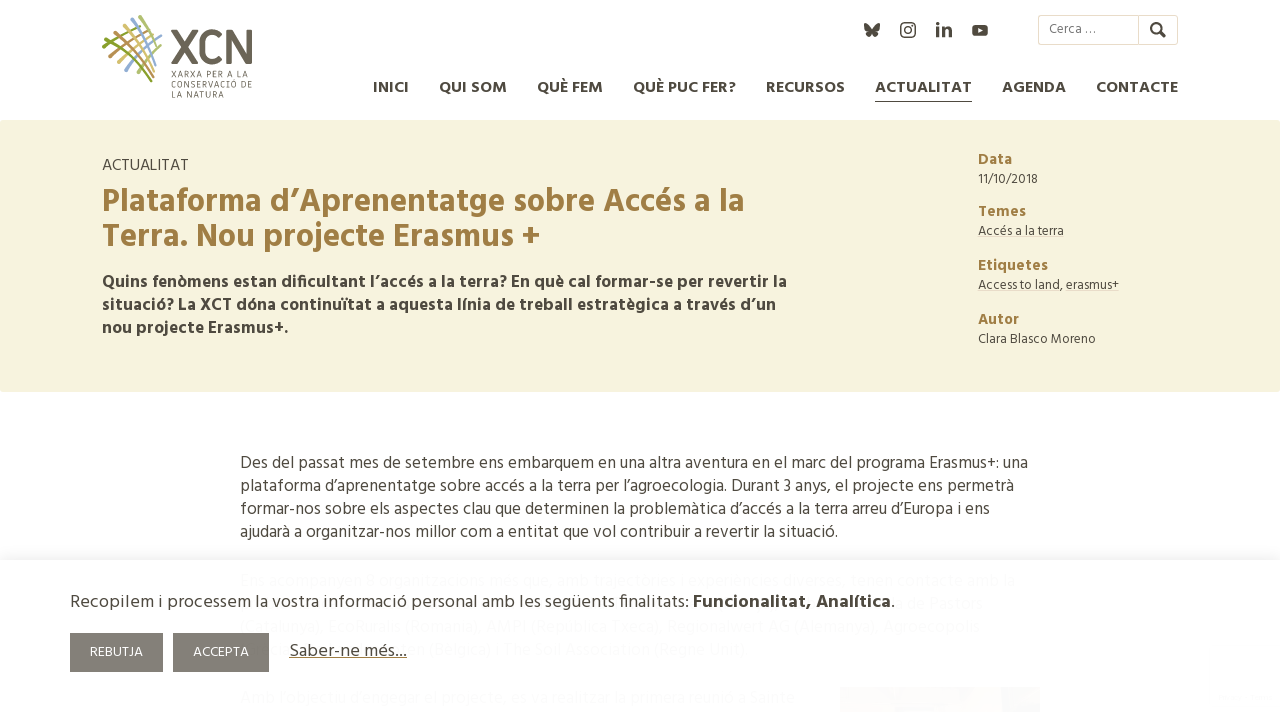

--- FILE ---
content_type: text/html; charset=UTF-8
request_url: https://xcn.cat/actualitat/plataforma-daprenentatge-sobre-acces-a-la-terra-nou-projecte-erasmus/
body_size: 12986
content:
<!DOCTYPE html>
<html lang="ca"
      xmlns:og="http://opengraphprotocol.org/schema/"
      xmlns:fb="http://www.facebook.com/2008/fbml">
<head>
<meta charset="UTF-8">
<meta name="viewport" content="width=device-width, initial-scale=1">

<link href="https://fonts.googleapis.com/css?family=Hind:400,600,700&display=swap" rel="stylesheet">
<link rel="apple-touch-icon" sizes="180x180" href="/favicons/apple-touch-icon.png">
<link rel="icon" type="image/png" sizes="32x32" href="/favicons/favicon-32x32.png">
<link rel="icon" type="image/png" sizes="16x16" href="/favicons/favicon-16x16.png">
<link rel="manifest" href="/favicons/site.webmanifest">
<link rel="mask-icon" href="/favicons/safari-pinned-tab.svg" color="#5bbad5">
<link rel="shortcut icon" href="/favicons/favicon.ico">
<meta name="msapplication-TileColor" content="#da532c">
<meta name="msapplication-config" content="/favicons/browserconfig.xml">
<meta name="theme-color" content="#ffffff">
<title>Plataforma d’Aprenentatge sobre Accés a la Terra. Nou projecte Erasmus + &#8211; XCN</title>
<meta name='robots' content='max-image-preview:large' />
	<style>img:is([sizes="auto" i], [sizes^="auto," i]) { contain-intrinsic-size: 3000px 1500px }</style>
	<link rel="alternate" hreflang="ca" href="https://xcn.cat/actualitat/plataforma-daprenentatge-sobre-acces-a-la-terra-nou-projecte-erasmus/" />
<link rel="alternate" hreflang="x-default" href="https://xcn.cat/actualitat/plataforma-daprenentatge-sobre-acces-a-la-terra-nou-projecte-erasmus/" />
<link rel='dns-prefetch' href='//s7.addthis.com' />
<link rel="alternate" type="application/rss+xml" title="XCN &raquo; Canal d&#039;informació" href="https://xcn.cat/feed/" />
<link rel="alternate" type="application/rss+xml" title="XCN &raquo; Canal dels comentaris" href="https://xcn.cat/comments/feed/" />

      <meta property="og:title" content="Plataforma d’Aprenentatge sobre Accés a la Terra. Nou projecte Erasmus +"/>
      <meta property="og:description" content="Quins fenòmens estan dificultant l’accés a la terra? En què cal formar-se per revertir la situació? La XCT dóna continuïtat a aquesta línia de treball estratègica a través d’un nou projecte Erasmus+."/>
      <meta property="og:type" content="article"/>
      <meta property="og:url" content="https://xcn.cat/actualitat/plataforma-daprenentatge-sobre-acces-a-la-terra-nou-projecte-erasmus/"/>
      <meta property="og:site_name" content="XCN"/>
      <meta property="og:image" content="https://xcn.cat/wp-content/uploads/IMG_0392.jpg"/>

      <meta name="twitter:card" content="summary_large_image" />
      <!-- <meta name="twitter:site" content="@flickr" /> -->
      <meta name="twitter:title" content="Plataforma d’Aprenentatge sobre Accés a la Terra. Nou projecte Erasmus +"/>
      <meta name="twitter:description" content="Quins fenòmens estan dificultant l’accés a la terra? En què cal formar-se per revertir la situació? La XCT dóna continuïtat a aquesta línia de treball estratègica a través d’un nou projecte Erasmus+."/>
      <meta name="twitter:image" content="https://xcn.cat/wp-content/uploads/IMG_0392.jpg"/>

  <script type="text/javascript">
/* <![CDATA[ */
window._wpemojiSettings = {"baseUrl":"https:\/\/s.w.org\/images\/core\/emoji\/16.0.1\/72x72\/","ext":".png","svgUrl":"https:\/\/s.w.org\/images\/core\/emoji\/16.0.1\/svg\/","svgExt":".svg","source":{"concatemoji":"https:\/\/xcn.cat\/wp-includes\/js\/wp-emoji-release.min.js?ver=6.8.3"}};
/*! This file is auto-generated */
!function(s,n){var o,i,e;function c(e){try{var t={supportTests:e,timestamp:(new Date).valueOf()};sessionStorage.setItem(o,JSON.stringify(t))}catch(e){}}function p(e,t,n){e.clearRect(0,0,e.canvas.width,e.canvas.height),e.fillText(t,0,0);var t=new Uint32Array(e.getImageData(0,0,e.canvas.width,e.canvas.height).data),a=(e.clearRect(0,0,e.canvas.width,e.canvas.height),e.fillText(n,0,0),new Uint32Array(e.getImageData(0,0,e.canvas.width,e.canvas.height).data));return t.every(function(e,t){return e===a[t]})}function u(e,t){e.clearRect(0,0,e.canvas.width,e.canvas.height),e.fillText(t,0,0);for(var n=e.getImageData(16,16,1,1),a=0;a<n.data.length;a++)if(0!==n.data[a])return!1;return!0}function f(e,t,n,a){switch(t){case"flag":return n(e,"\ud83c\udff3\ufe0f\u200d\u26a7\ufe0f","\ud83c\udff3\ufe0f\u200b\u26a7\ufe0f")?!1:!n(e,"\ud83c\udde8\ud83c\uddf6","\ud83c\udde8\u200b\ud83c\uddf6")&&!n(e,"\ud83c\udff4\udb40\udc67\udb40\udc62\udb40\udc65\udb40\udc6e\udb40\udc67\udb40\udc7f","\ud83c\udff4\u200b\udb40\udc67\u200b\udb40\udc62\u200b\udb40\udc65\u200b\udb40\udc6e\u200b\udb40\udc67\u200b\udb40\udc7f");case"emoji":return!a(e,"\ud83e\udedf")}return!1}function g(e,t,n,a){var r="undefined"!=typeof WorkerGlobalScope&&self instanceof WorkerGlobalScope?new OffscreenCanvas(300,150):s.createElement("canvas"),o=r.getContext("2d",{willReadFrequently:!0}),i=(o.textBaseline="top",o.font="600 32px Arial",{});return e.forEach(function(e){i[e]=t(o,e,n,a)}),i}function t(e){var t=s.createElement("script");t.src=e,t.defer=!0,s.head.appendChild(t)}"undefined"!=typeof Promise&&(o="wpEmojiSettingsSupports",i=["flag","emoji"],n.supports={everything:!0,everythingExceptFlag:!0},e=new Promise(function(e){s.addEventListener("DOMContentLoaded",e,{once:!0})}),new Promise(function(t){var n=function(){try{var e=JSON.parse(sessionStorage.getItem(o));if("object"==typeof e&&"number"==typeof e.timestamp&&(new Date).valueOf()<e.timestamp+604800&&"object"==typeof e.supportTests)return e.supportTests}catch(e){}return null}();if(!n){if("undefined"!=typeof Worker&&"undefined"!=typeof OffscreenCanvas&&"undefined"!=typeof URL&&URL.createObjectURL&&"undefined"!=typeof Blob)try{var e="postMessage("+g.toString()+"("+[JSON.stringify(i),f.toString(),p.toString(),u.toString()].join(",")+"));",a=new Blob([e],{type:"text/javascript"}),r=new Worker(URL.createObjectURL(a),{name:"wpTestEmojiSupports"});return void(r.onmessage=function(e){c(n=e.data),r.terminate(),t(n)})}catch(e){}c(n=g(i,f,p,u))}t(n)}).then(function(e){for(var t in e)n.supports[t]=e[t],n.supports.everything=n.supports.everything&&n.supports[t],"flag"!==t&&(n.supports.everythingExceptFlag=n.supports.everythingExceptFlag&&n.supports[t]);n.supports.everythingExceptFlag=n.supports.everythingExceptFlag&&!n.supports.flag,n.DOMReady=!1,n.readyCallback=function(){n.DOMReady=!0}}).then(function(){return e}).then(function(){var e;n.supports.everything||(n.readyCallback(),(e=n.source||{}).concatemoji?t(e.concatemoji):e.wpemoji&&e.twemoji&&(t(e.twemoji),t(e.wpemoji)))}))}((window,document),window._wpemojiSettings);
/* ]]> */
</script>
<link rel='stylesheet' id='general-css' href='https://xcn.cat/wp-content/plugins/pimpampum_tools/resources/general/general.css?ver=6.8.3' type='text/css' media='all' />
<style id='wp-emoji-styles-inline-css' type='text/css'>

	img.wp-smiley, img.emoji {
		display: inline !important;
		border: none !important;
		box-shadow: none !important;
		height: 1em !important;
		width: 1em !important;
		margin: 0 0.07em !important;
		vertical-align: -0.1em !important;
		background: none !important;
		padding: 0 !important;
	}
</style>
<link rel='stylesheet' id='wp-block-library-css' href='https://xcn.cat/wp-includes/css/dist/block-library/style.min.css?ver=6.8.3' type='text/css' media='all' />
<style id='wp-block-library-inline-css' type='text/css'>
.wp-block-group.is-style-destacat_entradeta
			{
			font-family:Hind, Calibri, Tahoma, helvetica, arial, sans-serif;
			font-size: 1.25rem;
			line-height: 1.25;
			}
.wp-block-group.is-style-destacat_gran
			{
			font-family:Hind, Calibri, Tahoma, helvetica, arial, sans-serif;
			font-size: 2.25rem;
			color: #A58145;
			margin: 2em 0;
			line-height: 1.25;
			max-width: none;
			}
.wp-block-group.is-style-destacat_mitja
			{
			font-family:Hind, Calibri, Tahoma, helvetica, arial, sans-serif;
			font-size: 1.75rem;
			color: #A58145;
			margin: 2em 0;
			line-height: 1.25;
			max-width: none;
			}
.wp-block-group.is-style-destacat_petit
			{
			font-family:Hind, Calibri, Tahoma, helvetica, arial, sans-serif;
			font-size: 1.25rem;
			color: #A58145;
			margin: 2em 0;
			line-height: 1.25;
			max-width: none;
			}
.wp-block-group.is-style-destacat_caixa_esq
			{
			font-family:Hind, Calibri, Tahoma, helvetica, arial, sans-serif;
			margin: 30px auto;
			background-color: #EFE7BD;
			padding: 30px 30px 26px 30px;
			font-size: 1.25rem;
			line-height: 1.25;
			max-width: 400px;
			}
.wp-block-group.is-style-destacat_caixa_dre
			{
			font-family:Hind, Calibri, Tahoma, helvetica, arial, sans-serif;
			margin: 30px auto;
			background-color: #EFE7BD;
			padding: 30px 30px 26px 30px;
			font-size: 1.25rem;
			line-height: 1.25;			
			max-width: 400px;
			}
.wp-block-group.is-style-destacat_caixa_centrat
			{
			font-family:Hind, Calibri, Tahoma, helvetica, arial, sans-serif;
			margin: 30px 0 20px 0;
			background-color: #EFE7BD;
			padding: 30px 30px 26px 30px;
			font-size: 1.25rem;
			line-height: 1.25;			
			}
</style>
<style id='classic-theme-styles-inline-css' type='text/css'>
/*! This file is auto-generated */
.wp-block-button__link{color:#fff;background-color:#32373c;border-radius:9999px;box-shadow:none;text-decoration:none;padding:calc(.667em + 2px) calc(1.333em + 2px);font-size:1.125em}.wp-block-file__button{background:#32373c;color:#fff;text-decoration:none}
</style>
<style id='global-styles-inline-css' type='text/css'>
:root{--wp--preset--aspect-ratio--square: 1;--wp--preset--aspect-ratio--4-3: 4/3;--wp--preset--aspect-ratio--3-4: 3/4;--wp--preset--aspect-ratio--3-2: 3/2;--wp--preset--aspect-ratio--2-3: 2/3;--wp--preset--aspect-ratio--16-9: 16/9;--wp--preset--aspect-ratio--9-16: 9/16;--wp--preset--color--black: #000000;--wp--preset--color--cyan-bluish-gray: #abb8c3;--wp--preset--color--white: #ffffff;--wp--preset--color--pale-pink: #f78da7;--wp--preset--color--vivid-red: #cf2e2e;--wp--preset--color--luminous-vivid-orange: #ff6900;--wp--preset--color--luminous-vivid-amber: #fcb900;--wp--preset--color--light-green-cyan: #7bdcb5;--wp--preset--color--vivid-green-cyan: #00d084;--wp--preset--color--pale-cyan-blue: #8ed1fc;--wp--preset--color--vivid-cyan-blue: #0693e3;--wp--preset--color--vivid-purple: #9b51e0;--wp--preset--gradient--vivid-cyan-blue-to-vivid-purple: linear-gradient(135deg,rgba(6,147,227,1) 0%,rgb(155,81,224) 100%);--wp--preset--gradient--light-green-cyan-to-vivid-green-cyan: linear-gradient(135deg,rgb(122,220,180) 0%,rgb(0,208,130) 100%);--wp--preset--gradient--luminous-vivid-amber-to-luminous-vivid-orange: linear-gradient(135deg,rgba(252,185,0,1) 0%,rgba(255,105,0,1) 100%);--wp--preset--gradient--luminous-vivid-orange-to-vivid-red: linear-gradient(135deg,rgba(255,105,0,1) 0%,rgb(207,46,46) 100%);--wp--preset--gradient--very-light-gray-to-cyan-bluish-gray: linear-gradient(135deg,rgb(238,238,238) 0%,rgb(169,184,195) 100%);--wp--preset--gradient--cool-to-warm-spectrum: linear-gradient(135deg,rgb(74,234,220) 0%,rgb(151,120,209) 20%,rgb(207,42,186) 40%,rgb(238,44,130) 60%,rgb(251,105,98) 80%,rgb(254,248,76) 100%);--wp--preset--gradient--blush-light-purple: linear-gradient(135deg,rgb(255,206,236) 0%,rgb(152,150,240) 100%);--wp--preset--gradient--blush-bordeaux: linear-gradient(135deg,rgb(254,205,165) 0%,rgb(254,45,45) 50%,rgb(107,0,62) 100%);--wp--preset--gradient--luminous-dusk: linear-gradient(135deg,rgb(255,203,112) 0%,rgb(199,81,192) 50%,rgb(65,88,208) 100%);--wp--preset--gradient--pale-ocean: linear-gradient(135deg,rgb(255,245,203) 0%,rgb(182,227,212) 50%,rgb(51,167,181) 100%);--wp--preset--gradient--electric-grass: linear-gradient(135deg,rgb(202,248,128) 0%,rgb(113,206,126) 100%);--wp--preset--gradient--midnight: linear-gradient(135deg,rgb(2,3,129) 0%,rgb(40,116,252) 100%);--wp--preset--font-size--small: 13px;--wp--preset--font-size--medium: 20px;--wp--preset--font-size--large: 36px;--wp--preset--font-size--x-large: 42px;--wp--preset--spacing--20: 0.44rem;--wp--preset--spacing--30: 0.67rem;--wp--preset--spacing--40: 1rem;--wp--preset--spacing--50: 1.5rem;--wp--preset--spacing--60: 2.25rem;--wp--preset--spacing--70: 3.38rem;--wp--preset--spacing--80: 5.06rem;--wp--preset--shadow--natural: 6px 6px 9px rgba(0, 0, 0, 0.2);--wp--preset--shadow--deep: 12px 12px 50px rgba(0, 0, 0, 0.4);--wp--preset--shadow--sharp: 6px 6px 0px rgba(0, 0, 0, 0.2);--wp--preset--shadow--outlined: 6px 6px 0px -3px rgba(255, 255, 255, 1), 6px 6px rgba(0, 0, 0, 1);--wp--preset--shadow--crisp: 6px 6px 0px rgba(0, 0, 0, 1);}:where(.is-layout-flex){gap: 0.5em;}:where(.is-layout-grid){gap: 0.5em;}body .is-layout-flex{display: flex;}.is-layout-flex{flex-wrap: wrap;align-items: center;}.is-layout-flex > :is(*, div){margin: 0;}body .is-layout-grid{display: grid;}.is-layout-grid > :is(*, div){margin: 0;}:where(.wp-block-columns.is-layout-flex){gap: 2em;}:where(.wp-block-columns.is-layout-grid){gap: 2em;}:where(.wp-block-post-template.is-layout-flex){gap: 1.25em;}:where(.wp-block-post-template.is-layout-grid){gap: 1.25em;}.has-black-color{color: var(--wp--preset--color--black) !important;}.has-cyan-bluish-gray-color{color: var(--wp--preset--color--cyan-bluish-gray) !important;}.has-white-color{color: var(--wp--preset--color--white) !important;}.has-pale-pink-color{color: var(--wp--preset--color--pale-pink) !important;}.has-vivid-red-color{color: var(--wp--preset--color--vivid-red) !important;}.has-luminous-vivid-orange-color{color: var(--wp--preset--color--luminous-vivid-orange) !important;}.has-luminous-vivid-amber-color{color: var(--wp--preset--color--luminous-vivid-amber) !important;}.has-light-green-cyan-color{color: var(--wp--preset--color--light-green-cyan) !important;}.has-vivid-green-cyan-color{color: var(--wp--preset--color--vivid-green-cyan) !important;}.has-pale-cyan-blue-color{color: var(--wp--preset--color--pale-cyan-blue) !important;}.has-vivid-cyan-blue-color{color: var(--wp--preset--color--vivid-cyan-blue) !important;}.has-vivid-purple-color{color: var(--wp--preset--color--vivid-purple) !important;}.has-black-background-color{background-color: var(--wp--preset--color--black) !important;}.has-cyan-bluish-gray-background-color{background-color: var(--wp--preset--color--cyan-bluish-gray) !important;}.has-white-background-color{background-color: var(--wp--preset--color--white) !important;}.has-pale-pink-background-color{background-color: var(--wp--preset--color--pale-pink) !important;}.has-vivid-red-background-color{background-color: var(--wp--preset--color--vivid-red) !important;}.has-luminous-vivid-orange-background-color{background-color: var(--wp--preset--color--luminous-vivid-orange) !important;}.has-luminous-vivid-amber-background-color{background-color: var(--wp--preset--color--luminous-vivid-amber) !important;}.has-light-green-cyan-background-color{background-color: var(--wp--preset--color--light-green-cyan) !important;}.has-vivid-green-cyan-background-color{background-color: var(--wp--preset--color--vivid-green-cyan) !important;}.has-pale-cyan-blue-background-color{background-color: var(--wp--preset--color--pale-cyan-blue) !important;}.has-vivid-cyan-blue-background-color{background-color: var(--wp--preset--color--vivid-cyan-blue) !important;}.has-vivid-purple-background-color{background-color: var(--wp--preset--color--vivid-purple) !important;}.has-black-border-color{border-color: var(--wp--preset--color--black) !important;}.has-cyan-bluish-gray-border-color{border-color: var(--wp--preset--color--cyan-bluish-gray) !important;}.has-white-border-color{border-color: var(--wp--preset--color--white) !important;}.has-pale-pink-border-color{border-color: var(--wp--preset--color--pale-pink) !important;}.has-vivid-red-border-color{border-color: var(--wp--preset--color--vivid-red) !important;}.has-luminous-vivid-orange-border-color{border-color: var(--wp--preset--color--luminous-vivid-orange) !important;}.has-luminous-vivid-amber-border-color{border-color: var(--wp--preset--color--luminous-vivid-amber) !important;}.has-light-green-cyan-border-color{border-color: var(--wp--preset--color--light-green-cyan) !important;}.has-vivid-green-cyan-border-color{border-color: var(--wp--preset--color--vivid-green-cyan) !important;}.has-pale-cyan-blue-border-color{border-color: var(--wp--preset--color--pale-cyan-blue) !important;}.has-vivid-cyan-blue-border-color{border-color: var(--wp--preset--color--vivid-cyan-blue) !important;}.has-vivid-purple-border-color{border-color: var(--wp--preset--color--vivid-purple) !important;}.has-vivid-cyan-blue-to-vivid-purple-gradient-background{background: var(--wp--preset--gradient--vivid-cyan-blue-to-vivid-purple) !important;}.has-light-green-cyan-to-vivid-green-cyan-gradient-background{background: var(--wp--preset--gradient--light-green-cyan-to-vivid-green-cyan) !important;}.has-luminous-vivid-amber-to-luminous-vivid-orange-gradient-background{background: var(--wp--preset--gradient--luminous-vivid-amber-to-luminous-vivid-orange) !important;}.has-luminous-vivid-orange-to-vivid-red-gradient-background{background: var(--wp--preset--gradient--luminous-vivid-orange-to-vivid-red) !important;}.has-very-light-gray-to-cyan-bluish-gray-gradient-background{background: var(--wp--preset--gradient--very-light-gray-to-cyan-bluish-gray) !important;}.has-cool-to-warm-spectrum-gradient-background{background: var(--wp--preset--gradient--cool-to-warm-spectrum) !important;}.has-blush-light-purple-gradient-background{background: var(--wp--preset--gradient--blush-light-purple) !important;}.has-blush-bordeaux-gradient-background{background: var(--wp--preset--gradient--blush-bordeaux) !important;}.has-luminous-dusk-gradient-background{background: var(--wp--preset--gradient--luminous-dusk) !important;}.has-pale-ocean-gradient-background{background: var(--wp--preset--gradient--pale-ocean) !important;}.has-electric-grass-gradient-background{background: var(--wp--preset--gradient--electric-grass) !important;}.has-midnight-gradient-background{background: var(--wp--preset--gradient--midnight) !important;}.has-small-font-size{font-size: var(--wp--preset--font-size--small) !important;}.has-medium-font-size{font-size: var(--wp--preset--font-size--medium) !important;}.has-large-font-size{font-size: var(--wp--preset--font-size--large) !important;}.has-x-large-font-size{font-size: var(--wp--preset--font-size--x-large) !important;}
:where(.wp-block-post-template.is-layout-flex){gap: 1.25em;}:where(.wp-block-post-template.is-layout-grid){gap: 1.25em;}
:where(.wp-block-columns.is-layout-flex){gap: 2em;}:where(.wp-block-columns.is-layout-grid){gap: 2em;}
:root :where(.wp-block-pullquote){font-size: 1.5em;line-height: 1.6;}
</style>
<link rel='stylesheet' id='contact-form-7-css' href='https://xcn.cat/wp-content/plugins/contact-form-7/includes/css/styles.css?ver=6.1' type='text/css' media='all' />
<link rel='stylesheet' id='caleandar-css-css' href='https://xcn.cat/wp-content/plugins/pimpampum_tools/vendor/events/caleandar/css/theme1.css?ver=27' type='text/css' media='all' />
<link rel='stylesheet' id='photoswipe-css-css' href='https://xcn.cat/wp-content/plugins/pimpampum_tools/vendor/photoswipe/photoswipe.css?ver=6.8.3' type='text/css' media='all' />
<link rel='stylesheet' id='photoswipe-skin-css' href='https://xcn.cat/wp-content/plugins/pimpampum_tools/vendor/photoswipe/default-skin/default-skin.css?ver=6.8.3' type='text/css' media='all' />
<link rel='stylesheet' id='slideshow-css-css' href='https://xcn.cat/wp-content/plugins/pimpampum_tools/resources/slideshow/slideshow.css?ver=27' type='text/css' media='all' />
<link rel='stylesheet' id='owl-css-css' href='https://xcn.cat/wp-content/plugins/pimpampum_tools/vendor/owl/assets/owl.carousel.css?ver=27' type='text/css' media='all' />
<link rel='stylesheet' id='owl-theme-css' href='https://xcn.cat/wp-content/plugins/pimpampum_tools/vendor/owl/assets/owl.theme.default.min.css?ver=27' type='text/css' media='all' />
<link rel='stylesheet' id='pppblocks-css' href='https://xcn.cat/wp-content/themes/pimpampum_theme/blocks.css?ver=6.8.3' type='text/css' media='all' />
<link rel='stylesheet' id='main-styles-css' href='https://xcn.cat/wp-content/themes/pimpampum_theme/css/menu.css?ver=0.1' type='text/css' media='' />
<link rel='stylesheet' id='chosen-styles-css' href='https://xcn.cat/wp-content/themes/pimpampum_theme/chosen/chosen.min.css?ver=0.1' type='text/css' media='' />
<link rel='stylesheet' id='pimpampum-style-css' href='https://xcn.cat/wp-content/themes/pimpampum_theme/style.css?ver=6.8.3' type='text/css' media='all' />
<link rel='stylesheet' id='cookies-css-css' href='https://xcn.cat/wp-content/plugins/pimpampum_tools/resources/cookies/cookies.css?ver=6.8.3' type='text/css' media='all' />
<link rel='stylesheet' id='share-css-css' href='https://xcn.cat/wp-content/plugins/pimpampum_tools/resources/share/share.css?ver=27' type='text/css' media='all' />
<script type="text/javascript" src="https://xcn.cat/wp-includes/js/jquery/jquery.min.js?ver=3.7.1" id="jquery-core-js"></script>
<script type="text/javascript" src="https://xcn.cat/wp-includes/js/jquery/jquery-migrate.min.js?ver=3.4.1" id="jquery-migrate-js"></script>
<script type="text/javascript" id="pimpampum-js-extra">
/* <![CDATA[ */
var wp_ajax_vars = {"ajaxurl":"https:\/\/xcn.cat\/wp-admin\/admin-ajax.php"};
/* ]]> */
</script>
<script type="text/javascript" src="https://xcn.cat/wp-content/plugins/pimpampum_tools//js/ppp.js?ver=6.8.3" id="pimpampum-js"></script>
<script type="text/javascript" src="https://xcn.cat/wp-content/plugins/xcn/js/xcn.js?ver=6.8.3" id="xcn_plugin-js"></script>
<script type="text/javascript" src="https://xcn.cat/wp-content/plugins/pimpampum_tools/vendor/events/caleandar/js/caleandar.js" id="caleandar-js"></script>
<script type="text/javascript" src="//s7.addthis.com/js/300/addthis_widget.js?ver=6.8.3#pubid=danilon" id="addthis-js"></script>
<script type="text/javascript" src="https://xcn.cat/wp-content/themes/pimpampum_theme/js/ppp.js?x=4928&amp;ver=6.8.3" id="ppp-js"></script>
<script type="text/javascript" src="https://xcn.cat/wp-content/themes/pimpampum_theme/js/filtres_temes.js?x=7166&amp;ver=6.8.3" id="filtres-temes-js"></script>
<script type="text/javascript" src="https://xcn.cat/wp-content/themes/pimpampum_theme/chosen/chosen.jquery.min.js?ver=6.8.3" id="chosen-js-js"></script>
<link rel="https://api.w.org/" href="https://xcn.cat/wp-json/" /><link rel="alternate" title="JSON" type="application/json" href="https://xcn.cat/wp-json/wp/v2/new/7927" /><link rel="EditURI" type="application/rsd+xml" title="RSD" href="https://xcn.cat/xmlrpc.php?rsd" />
<meta name="generator" content="WordPress 6.8.3" />
<link rel="canonical" href="https://xcn.cat/actualitat/plataforma-daprenentatge-sobre-acces-a-la-terra-nou-projecte-erasmus/" />
<link rel='shortlink' href='https://xcn.cat/?p=7927' />
<link rel="alternate" title="oEmbed (JSON)" type="application/json+oembed" href="https://xcn.cat/wp-json/oembed/1.0/embed?url=https%3A%2F%2Fxcn.cat%2Factualitat%2Fplataforma-daprenentatge-sobre-acces-a-la-terra-nou-projecte-erasmus%2F" />
<link rel="alternate" title="oEmbed (XML)" type="text/xml+oembed" href="https://xcn.cat/wp-json/oembed/1.0/embed?url=https%3A%2F%2Fxcn.cat%2Factualitat%2Fplataforma-daprenentatge-sobre-acces-a-la-terra-nou-projecte-erasmus%2F&#038;format=xml" />
<meta name="generator" content="WPML ver:4.7.6 stt:8,1,2;" />
<style type="text/css">.recentcomments a{display:inline !important;padding:0 !important;margin:0 !important;}</style></head>

<body class="wp-singular new-template-default single single-new postid-7927 wp-theme-pimpampum_theme">
	<a class="skip-link screen-reader-text" href="#content">Skip to content</a>

	<header id="masthead" class="site-header" role="banner">
		<div class="header_container wrap">
			<p class="logo">
				<a href="https://xcn.cat"><img src="https://xcn.cat/wp-content/themes/pimpampum_theme/img/logo_xcn.svg" alt="Logo Xarxa de Conservació de la Natura" /></a>
			</p>
			<div class="header_options">
				<div class="superior">
					  <ul class="social">
	  <li class="bluesky"><a target="bluesky" href="https://bsky.app/profile/xcn.cat">@xcn.cat</a></li>
	  <li class="instagram"><a target="instagram" rel="noopener" href="https://www.instagram.com/xcnatura/">xcnatura</a></li>
<li class="linkedin"><a target="linkedin" rel="noopener" href="https://es.linkedin.com/company/xarxa-per-a-la-conservaci-de-la-natura">Xarxa per a la Conservació de la Natura</a></li>
	  <li class="youtube"><a target="youtube" rel="noopener" href="https://www.youtube.com/channel/UCj84QcAvYwFwCbS1RGL4cag">XCN</a></li>

  </ul>
  
					
					<form role="search" method="get" class="search-form" action="https://xcn.cat/">
				<label>
					<span class="screen-reader-text">Cerca:</span>
					<input type="search" class="search-field" placeholder="Cerca &hellip;" value="" name="s" />
				</label>
				<input type="submit" class="search-submit" value="Cerca" />
			</form>
				</div>


				<nav id="site-navigation" class="main-navigation" role="navigation">
					<button class="menu-toggle" aria-controls="primary-menu" aria-expanded="false">Menú</button>
						<div class="menu-principal-container"><ul id="menu-principal" class="menu"><li id="menu-item-1332" class="menu-item menu-item-type-custom menu-item-object-custom menu-item-home menu-item-1332"><a href="https://xcn.cat/">Inici</a></li>
<li id="menu-item-664" class="menu-item menu-item-type-post_type menu-item-object-page menu-item-has-children menu-item-664"><a href="https://xcn.cat/qui-som/">Qui som</a>
<ul class="sub-menu">
	<li id="menu-item-665" class="menu-item menu-item-type-post_type menu-item-object-page menu-item-665"><a href="https://xcn.cat/qui-som/la-xcn-missio-visio-valors/">Missió i visió</a></li>
	<li id="menu-item-666" class="menu-item menu-item-type-post_type menu-item-object-page menu-item-666"><a href="https://xcn.cat/qui-som/estructura-de-lorganitzacio/">Com ens organitzem</a></li>
	<li id="menu-item-1839" class="menu-item menu-item-type-post_type menu-item-object-page menu-item-1839"><a href="https://xcn.cat/qui-som/socis/">Membres</a></li>
	<li id="menu-item-1815" class="menu-item menu-item-type-custom menu-item-object-custom menu-item-1815"><a href="https://xcn.cat/qui-som/transparencia/auditories/">Transparència</a></li>
	<li id="menu-item-668" class="menu-item menu-item-type-post_type menu-item-object-page menu-item-668"><a href="https://xcn.cat/qui-som/financadors/">Com es finança la XCN?</a></li>
</ul>
</li>
<li id="menu-item-659" class="menu-item menu-item-type-post_type menu-item-object-page menu-item-has-children menu-item-659"><a href="https://xcn.cat/que-fem/">Què fem</a>
<ul class="sub-menu">
	<li id="menu-item-660" class="menu-item menu-item-type-post_type menu-item-object-page menu-item-660"><a href="https://xcn.cat/que-fem/per-que-conservar-la-natura/">Conservar la natura</a></li>
	<li id="menu-item-12377" class="menu-item menu-item-type-post_type menu-item-object-page menu-item-12377"><a href="https://xcn.cat/que-fem/incidencia-politica/">Incidència Política</a></li>
	<li id="menu-item-662" class="menu-item menu-item-type-post_type menu-item-object-page menu-item-662"><a href="https://xcn.cat/que-fem/pla-estrategic/">Línies estratègiques</a></li>
	<li id="menu-item-309" class="menu-item menu-item-type-post_type menu-item-object-page menu-item-309"><a href="https://xcn.cat/que-fem/projectes/">Projectes</a></li>
	<li id="menu-item-663" class="menu-item menu-item-type-post_type menu-item-object-page menu-item-663"><a href="https://xcn.cat/que-fem/memories-anuals/">Memòries anuals</a></li>
</ul>
</li>
<li id="menu-item-114" class="menu-item menu-item-type-post_type menu-item-object-page menu-item-has-children menu-item-114"><a href="https://xcn.cat/que-puc-fer/">Què puc fer?</a>
<ul class="sub-menu">
	<li id="menu-item-2458" class="menu-item menu-item-type-post_type menu-item-object-page menu-item-2458"><a href="https://xcn.cat/que-puc-fer/conserva-el-teu-espai/">Organitza’t</a></li>
	<li id="menu-item-689" class="menu-item menu-item-type-post_type menu-item-object-page menu-item-689"><a href="https://xcn.cat/que-puc-fer/sigues-voluntari-ambiental/">Voluntariat Ambiental</a></li>
	<li id="menu-item-2459" class="menu-item menu-item-type-post_type menu-item-object-page menu-item-2459"><a href="https://xcn.cat/que-puc-fer/fes-el-teu-donatiu-en-favor-de-la-conservacio-de-la-natura/">Donant Ambiental</a></li>
</ul>
</li>
<li id="menu-item-1879" class="menu-item menu-item-type-post_type menu-item-object-page menu-item-1879"><a href="https://xcn.cat/recursos/">Recursos</a></li>
<li id="menu-item-2209" class="menu-item menu-item-type-custom menu-item-object-custom menu-item-has-children menu-item-2209 current-menu-item"><a href="/actualitat">Actualitat</a>
<ul class="sub-menu">
	<li id="menu-item-2210" class="menu-item menu-item-type-custom menu-item-object-custom menu-item-2210"><a href="/actualitat">Notícies</a></li>
	<li id="menu-item-687" class="menu-item menu-item-type-post_type menu-item-object-page menu-item-687"><a href="https://xcn.cat/llistat-actualitat/butlleti/">Butlletí</a></li>
	<li id="menu-item-3308" class="menu-item menu-item-type-post_type menu-item-object-page menu-item-3308"><a href="https://xcn.cat/llistat-actualitat/premsa/">Premsa</a></li>
</ul>
</li>
<li id="menu-item-110" class="menu-item menu-item-type-post_type menu-item-object-page menu-item-110"><a href="https://xcn.cat/agenda/">Agenda</a></li>
<li id="menu-item-111" class="menu-item menu-item-type-post_type menu-item-object-page menu-item-111"><a href="https://xcn.cat/contacte/">Contacte</a></li>
</ul></div>				</nav>
			</div>
		</div>
	</header>


	<main id="main" class="single_new_content page_no_submenu" role="main">
			



<article id="post-7927" class="single_noticia post-7927 new type-new status-publish has-post-thumbnail hentry category-acces-a-la-terra new-etiquetes-access-to-land new-etiquetes-erasmus">

	<header id="single_noticia_preheader" class="wrap">

			<div class="noticia_header_content">
			<p id="preheader_pretitol"><a href="/actualitat">Actualitat</a></p>
			<h1 class="section_title">Plataforma d’Aprenentatge sobre Accés a la Terra. Nou projecte Erasmus +</h1>
			<div class="excerpt"><p>Quins fenòmens estan dificultant l’accés a la terra? En què cal formar-se per revertir la situació? La XCT dóna continuïtat a aquesta línia de treball estratègica a través d’un nou projecte Erasmus+.</p>
</div>
			</div>

			<div class="noticia_header_meta content-meta">
			<div class="meta-data">
			<h3>Data</h3>
			<p class="blog-data">11/10/2018</p>
			</div>
			<h3>Temes</h3>
			<ul>
			<a href="https://xcn.cat/categoria/xcn/acces-a-la-terra/" rel="tag">Accés a la terra</a>			</ul>

						<h3>Etiquetes</h3>
			<ul>
			<a href="https://xcn.cat/new-etiquetes/access-to-land/" rel="tag">Access to land</a>, <a href="https://xcn.cat/new-etiquetes/erasmus/" rel="tag">erasmus+</a>			</ul>
		

					

	        <div class='author'><span class='desc'><h3>Autor</h3> </span><p>Clara Blasco Moreno</p>
</div>			</div>

	</header>

<div id="page_container">

   <!-- 	<figure class="imatge_destacada">
				<figcaption></figcaption>
	</figure>
     -->

	<div class="entry-content">
		
<p>Des del passat mes de setembre ens embarquem en una altra aventura en el marc del programa Erasmus+: una plataforma d’aprenentatge sobre accés a la terra per l’agroecologia. Durant 3 anys, el projecte ens permetrà formar-nos sobre els aspectes clau que determinen la problemàtica d’accés a la terra arreu d’Europa i ens ajudarà a organitzar-nos millor com a entitat que vol contribuir a revertir la situació.</p>



<p>Ens acompanyen 8 organitzacions més que, amb trajectòries i experiències diverses, tenen contacte amb la problemàtica de l&#8217;accés a la terra en el seu dia a dia: Terre de Liens (França), Rurbans &#8211; Escola de Pastors (Catalunya), EcoRuralis (Romania), AMPI (República Txeca), Regionalwert AG (Alemanya), Agroecopolis (Grècia), De Landgenoten (Bèlgica) i The Soil Association (Regne Unit).</p>



<div class="wp-block-image"><figure class="alignright size-large"><img decoding="async" width="200" height="150" src="https://xcn.cat/wp-content/uploads/IMG_0400.jpg" alt="" class="wp-image-7928" /></figure></div>



<p>Amb l’objectiu d’engegar el projecte, es va realitzar la primera reunió a Sainte Croix (França) els dies 19 i 20 de setembre. Entre d’altres, allà es va concretar que la transferència de coneixements tindrà lloc a través de:</p>



<ul class="wp-block-list"><li>Paquets d’aprenentatge en els quals es recollirà recursos estratègics ja existents d’una manera sistemàtica i pràctica.</li><li>Jornades de formació</li><li>Jornades de divulgació</li><li>Webinars amb especialistes externs</li><li>Assessoraments “peer-to-peer”, en els que podrem recórrer als socis més experimentats per tractar aspectes clau en el context específic de la XCT</li></ul>



<p>Des de la XCT es treballarà dur per canalitzar aquests esforços cap a la conservació dels valors naturals associats als sistemes agraris. Es preveu acollir una jornada de divulgació a Catalunya cap al setembre de 2019; us en mantindrem informades!</p>



<p>El resum del projecte es pot&nbsp;<a href="http://preview.custodiaterritori.org/mm/file/2018/e%2Ba2l(1).pdf">consultar al següent enllaç (en anglès).</a>&nbsp;Actualment s’està preparant una&nbsp;<strong>enquesta per determinar quines necessitats formatives són més prioritàries</strong>, definint així les temàtiques que cal abordar al llarg del projecte. Hi teniu res a dir? Detecteu àrees de formació estratègiques per contribuir a l’accés a la terra a Catalunya?&nbsp;<strong>Escriviu-nos a cblasco@xct.cat, incorporarem els vostre suggeriments i, al llarg del projecte, procurarem integrar i traslladar els coneixements adquirits a les entitats i persones interessades!</strong></p>



<div class="wp-block-image"><figure class="aligncenter size-large"><img decoding="async" width="200" height="150" src="https://xcn.cat/wp-content/uploads/IMG_0392.jpg" alt="" class="wp-image-7931" /></figure></div>
	</div><!-- .entry-content -->
</div>
</article><!-- #post-## -->


	<section class="projecte_noticies relacionats">
		<div class="wrap">
			<h2 class="title_mes">Notícies relacionades</h2>
			<div class="relacionats_items">
			
<article id="post-6368" class="teaser teaser_mini post-6368 new type-new status-publish has-post-thumbnail hentry category-acces-a-la-terra category-agroecologia category-desenvolupament-rural-xcn category-xcn new-etiquetes-access-to-land new-etiquetes-agricultura new-etiquetes-agroecologia new-etiquetes-politica-agricola new-etiquetes-recuperacio-terres new-etiquetes-repoblament-rural">

	<div class="teaser_mini_info">
		    <p class="data">
      16/03/2021    </p>
			<h2 class="teaser_title">
		<a  href="https://xcn.cat/actualitat/la-regeneracio-agraria-i-rural-a-debat-en-el-marc-del-ruralization/">La regeneració agrària i rural a debat en el marc del Ruralization</a>
		</h2>

	</div>
</article>

<article id="post-5136" class="teaser teaser_mini post-5136 new type-new status-publish has-post-thumbnail hentry category-acces-a-la-terra category-agroecologia category-custodia-municipal-2 category-desenvolupament-rural-xcn category-incidencia-politica category-xcn">

	<div class="teaser_mini_info">
		    <p class="data">
      04/11/2020    </p>
			<h2 class="teaser_title">
		<a  href="https://xcn.cat/actualitat/debatem-sobre-practiques-socials-innovadores-dacces-a-la-terra/">Debatem sobre pràctiques socials innovadores d’accés a la terra</a>
		</h2>

	</div>
</article>

<article id="post-6275" class="teaser teaser_mini post-6275 new type-new status-publish has-post-thumbnail hentry category-entitat category-membres new-etiquetes-8m">

	<div class="teaser_mini_info">
		    <p class="data">
      07/03/2021    </p>
			<h2 class="teaser_title">
		<a  href="https://xcn.cat/actualitat/pel-8-de-marc-visibilitzem-les-dones-dedicades-a-la-conservacio-de-la-natura/">Pel 8 de març, visibilitzem les dones dedicades a la conservació de la natura</a>
		</h2>

	</div>
</article>

<article id="post-6542" class="teaser teaser_mini post-6542 new type-new status-publish has-post-thumbnail hentry category-entitat category-membres category-voluntariat-ambiental-entitat category-voluntariat-ambiental new-etiquetes-boscos new-etiquetes-protagonistes new-etiquetes-voluntariat-ambiental">

	<div class="teaser_mini_info">
		    <p class="data">
      04/04/2019    </p>
			<h2 class="teaser_title">
		<a  href="https://xcn.cat/actualitat/parlem-amb-andreu-gonzalez-director-de-lassociacio-boscos-de-muntanya-hi-ha-moltes-ganes-dimplicar-se-en-el-territori/">Parlem amb Andreu González, director de l&#8217;Associació Boscos de Muntanya: &#8220;Hi ha moltes ganes d&#8217;implicar-se en el territori&#8221;</a>
		</h2>

	</div>
</article>
			</div>
		</div>
	</section>



	</main>

</div>
<section class="compartir">
<h2>Compartiu aquest contingut</h2>

      <div class="share-buttons">


                      <a class="share-tw" href="https://twitter.com/intent/tweet?text=https://xcn.cat/actualitat/plataforma-daprenentatge-sobre-acces-a-la-terra-nou-projecte-erasmus/">Twitter</a>
                        <a class="share-fb" target="fb" href="http://www.facebook.com/sharer.php?u=https://xcn.cat/actualitat/plataforma-daprenentatge-sobre-acces-a-la-terra-nou-projecte-erasmus/">Facebook</a>
                        <a class="share-in" target="linkedin" href="https://www.linkedin.com/shareArticle?mini=true&url=https://xcn.cat/actualitat/plataforma-daprenentatge-sobre-acces-a-la-terra-nou-projecte-erasmus/&title=Parlem+amb+Andreu+Gonz%C3%A1lez%2C+director+de+l%26%238217%3BAssociaci%C3%B3+Boscos+de+Muntanya%3A+%26%238220%3BHi+ha+moltes+ganes+d%26%238217%3Bimplicar-se+en+el+territori%26%238221%3B&summary=Conversem+amb+Andreu%26nbsp%3BGonz%C3%A1lez%26nbsp%3Bsobre+l%26%238217%3Bassociaci%C3%B3%26nbsp%3BProjecte%26nbsp%3BBoscos+de+Muntanya+i+de+com+%C3%A9s+la+tasca+d%26%238217%3Bun+t%C3%A8cnic+de+cust%C3%B2dia+als+boscos+del%26nbsp%3BPirineu.+L%26%238217%3BAndreu+%C3%A9s+fill+del+Vall%C3%A8s%2C+va+n%C3%A9ixer+a+Ripollet+el+1977.+Es+va+estar+debatent+entre+les+ci%C3%A8ncies%2C+les+lletres+i+les+ganes+de+viatjar%2C+en+el+moment+en+qu%C3%A8+havia+de+decidir+quins+estudis+realitzar%3A+%5B%26hellip%3B%5D">
              <!--
              &source={articleSource}
            -->
            Linkedin</a>
                        <a class="share-wa" target="fb" href="whatsapp://send?text=https://xcn.cat/actualitat/plataforma-daprenentatge-sobre-acces-a-la-terra-nou-projecte-erasmus/" data-action="share/whatsapp/share">Whatsapp</a>
            </div></section>
	<footer class="site-footer" role="contentinfo">

	<div class="wrap">
	<div id="text-6" class="widget widget_text"><h2 class="widgettitle">Xarxa per a la Conservació de la Natura</h2>
			<div class="textwidget"><p><strong>Seu social<br />
</strong>C/ Sant Jordi 65, 08500 &#8211; Vic</p>
<p><strong>Delegació<br />
</strong>C/ Providència 42. 08024 &#8211; Barcelona<br />
Tel. 93 886 61 35 &#8211; <a href="mailto:info@xcn.cat">info@xcn.cat</a></p>
</div>
		</div><div id="text-8" class="widget widget_text"><h2 class="widgettitle">Amb el suport de:</h2>
			<div class="textwidget"><p><img decoding="async" class="alignnone size-medium wp-image-9677" src="https://xcn.cat/wp-content/uploads/logo_gencat.png" alt="Generalitat de Catalunya" /></p>
<p><img decoding="async" class="alignnone size-medium wp-image-583" src="https://xcn.cat/wp-content/uploads/logo_universitat_vic.svg" alt="Universitat de Vic" /></p>
</div>
		</div><div id="text-7" class="widget widget_text"><h2 class="widgettitle">Segueix-nos</h2>
			<div class="textwidget">  <ul class="social">
	  <li class="bluesky"><a target="bluesky" href="https://bsky.app/profile/xcn.cat">@xcn.cat</a></li>
	  <li class="instagram"><a target="instagram" rel="noopener" href="https://www.instagram.com/xcnatura/">xcnatura</a></li>
<li class="linkedin"><a target="linkedin" rel="noopener" href="https://es.linkedin.com/company/xarxa-per-a-la-conservaci-de-la-natura">Xarxa per a la Conservació de la Natura</a></li>
	  <li class="youtube"><a target="youtube" rel="noopener" href="https://www.youtube.com/channel/UCj84QcAvYwFwCbS1RGL4cag">XCN</a></li>

  </ul>
  
</div>
		</div>	</div>
	<div class="wrap">
	<p><a href="/politica-de-privadesa">Avís legal i política de privadesa</a></p>
	</div>
	</footer>



	<script type="speculationrules">
{"prefetch":[{"source":"document","where":{"and":[{"href_matches":"\/*"},{"not":{"href_matches":["\/wp-*.php","\/wp-admin\/*","\/wp-content\/uploads\/*","\/wp-content\/*","\/wp-content\/plugins\/*","\/wp-content\/themes\/pimpampum_theme\/*","\/*\\?(.+)"]}},{"not":{"selector_matches":"a[rel~=\"nofollow\"]"}},{"not":{"selector_matches":".no-prefetch, .no-prefetch a"}}]},"eagerness":"conservative"}]}
</script>
<script type="text/javascript" src="https://xcn.cat/wp-includes/js/dist/hooks.min.js?ver=4d63a3d491d11ffd8ac6" id="wp-hooks-js"></script>
<script type="text/javascript" src="https://xcn.cat/wp-includes/js/dist/i18n.min.js?ver=5e580eb46a90c2b997e6" id="wp-i18n-js"></script>
<script type="text/javascript" id="wp-i18n-js-after">
/* <![CDATA[ */
wp.i18n.setLocaleData( { 'text direction\u0004ltr': [ 'ltr' ] } );
/* ]]> */
</script>
<script type="text/javascript" src="https://xcn.cat/wp-content/plugins/contact-form-7/includes/swv/js/index.js?ver=6.1" id="swv-js"></script>
<script type="text/javascript" id="contact-form-7-js-translations">
/* <![CDATA[ */
( function( domain, translations ) {
	var localeData = translations.locale_data[ domain ] || translations.locale_data.messages;
	localeData[""].domain = domain;
	wp.i18n.setLocaleData( localeData, domain );
} )( "contact-form-7", {"translation-revision-date":"2025-04-11 11:03:18+0000","generator":"GlotPress\/4.0.1","domain":"messages","locale_data":{"messages":{"":{"domain":"messages","plural-forms":"nplurals=2; plural=n != 1;","lang":"ca"},"This contact form is placed in the wrong place.":["Aquest formulari de contacte est\u00e0 col\u00b7locat en el lloc equivocat."],"Error:":["Error:"]}},"comment":{"reference":"includes\/js\/index.js"}} );
/* ]]> */
</script>
<script type="text/javascript" id="contact-form-7-js-before">
/* <![CDATA[ */
var wpcf7 = {
    "api": {
        "root": "https:\/\/xcn.cat\/wp-json\/",
        "namespace": "contact-form-7\/v1"
    }
};
/* ]]> */
</script>
<script type="text/javascript" src="https://xcn.cat/wp-content/plugins/contact-form-7/includes/js/index.js?ver=6.1" id="contact-form-7-js"></script>
<script type="text/javascript" src="https://xcn.cat/wp-content/plugins/pimpampum_tools/vendor/photoswipe/jquery.photoswipe-global.js" id="photoswipe-ui-js"></script>
<script type="text/javascript" src="https://xcn.cat/wp-content/plugins/pimpampum_tools/resources/gallery/gallery.js" id="photoswipe-code-js"></script>
<script type="text/javascript" src="https://xcn.cat/wp-content/plugins/pimpampum_tools/vendor/owl/owl.carousel.min.js" id="owl-js"></script>
<script type="text/javascript" src="https://xcn.cat/wp-content/plugins/pimpampum_tools/resources/slideshow/slideshow.js" id="slideshow-js"></script>
<script type="text/javascript" src="https://xcn.cat/wp-content/themes/pimpampum_theme/js/skip-link-focus-fix.js?ver=20151215" id="pimpampum-skip-link-focus-fix-js"></script>
<script type="text/javascript" src="https://www.google.com/recaptcha/api.js?render=6LebRuEZAAAAAD7yyd16FX-9-0KcLsxnSZORXDY7&amp;ver=3.0" id="google-recaptcha-js"></script>
<script type="text/javascript" src="https://xcn.cat/wp-includes/js/dist/vendor/wp-polyfill.min.js?ver=3.15.0" id="wp-polyfill-js"></script>
<script type="text/javascript" id="wpcf7-recaptcha-js-before">
/* <![CDATA[ */
var wpcf7_recaptcha = {
    "sitekey": "6LebRuEZAAAAAD7yyd16FX-9-0KcLsxnSZORXDY7",
    "actions": {
        "homepage": "homepage",
        "contactform": "contactform"
    }
};
/* ]]> */
</script>
<script type="text/javascript" src="https://xcn.cat/wp-content/plugins/contact-form-7/modules/recaptcha/index.js?ver=6.1" id="wpcf7-recaptcha-js"></script>
<script type="text/javascript" async="async" src="https://xcn.cat/wp-content/themes/pimpampum_theme/ppp-templates/cookies/config.js?dd&amp;ver=1.0.0" id="klaro-config-defer-js"></script>
<script type="text/javascript" async="async" src="https://xcn.cat/wp-content/plugins/pimpampum_tools/vendor/klaro/klaro-no-css.js?ver=1.0.0" id="klaro-defer-js"></script>

      <!-- Google tag (gtag.js) -->
      <script async data-name="ga" data-src="https://www.googletagmanager.com/gtag/js?id=G-XFX8HM26QW"></script>
      <script>
        window.dataLayer = window.dataLayer || [];
        function gtag(){dataLayer.push(arguments);}
        gtag('js', new Date());
        gtag('config', 'G-XFX8HM26QW');
      </script>

	</script>

		<script>
	var base_url="https://xcn.cat";
	</script>


</body>
</html>


--- FILE ---
content_type: text/html; charset=utf-8
request_url: https://www.google.com/recaptcha/api2/anchor?ar=1&k=6LebRuEZAAAAAD7yyd16FX-9-0KcLsxnSZORXDY7&co=aHR0cHM6Ly94Y24uY2F0OjQ0Mw..&hl=en&v=N67nZn4AqZkNcbeMu4prBgzg&size=invisible&anchor-ms=20000&execute-ms=30000&cb=c0z65w2odw14
body_size: 48955
content:
<!DOCTYPE HTML><html dir="ltr" lang="en"><head><meta http-equiv="Content-Type" content="text/html; charset=UTF-8">
<meta http-equiv="X-UA-Compatible" content="IE=edge">
<title>reCAPTCHA</title>
<style type="text/css">
/* cyrillic-ext */
@font-face {
  font-family: 'Roboto';
  font-style: normal;
  font-weight: 400;
  font-stretch: 100%;
  src: url(//fonts.gstatic.com/s/roboto/v48/KFO7CnqEu92Fr1ME7kSn66aGLdTylUAMa3GUBHMdazTgWw.woff2) format('woff2');
  unicode-range: U+0460-052F, U+1C80-1C8A, U+20B4, U+2DE0-2DFF, U+A640-A69F, U+FE2E-FE2F;
}
/* cyrillic */
@font-face {
  font-family: 'Roboto';
  font-style: normal;
  font-weight: 400;
  font-stretch: 100%;
  src: url(//fonts.gstatic.com/s/roboto/v48/KFO7CnqEu92Fr1ME7kSn66aGLdTylUAMa3iUBHMdazTgWw.woff2) format('woff2');
  unicode-range: U+0301, U+0400-045F, U+0490-0491, U+04B0-04B1, U+2116;
}
/* greek-ext */
@font-face {
  font-family: 'Roboto';
  font-style: normal;
  font-weight: 400;
  font-stretch: 100%;
  src: url(//fonts.gstatic.com/s/roboto/v48/KFO7CnqEu92Fr1ME7kSn66aGLdTylUAMa3CUBHMdazTgWw.woff2) format('woff2');
  unicode-range: U+1F00-1FFF;
}
/* greek */
@font-face {
  font-family: 'Roboto';
  font-style: normal;
  font-weight: 400;
  font-stretch: 100%;
  src: url(//fonts.gstatic.com/s/roboto/v48/KFO7CnqEu92Fr1ME7kSn66aGLdTylUAMa3-UBHMdazTgWw.woff2) format('woff2');
  unicode-range: U+0370-0377, U+037A-037F, U+0384-038A, U+038C, U+038E-03A1, U+03A3-03FF;
}
/* math */
@font-face {
  font-family: 'Roboto';
  font-style: normal;
  font-weight: 400;
  font-stretch: 100%;
  src: url(//fonts.gstatic.com/s/roboto/v48/KFO7CnqEu92Fr1ME7kSn66aGLdTylUAMawCUBHMdazTgWw.woff2) format('woff2');
  unicode-range: U+0302-0303, U+0305, U+0307-0308, U+0310, U+0312, U+0315, U+031A, U+0326-0327, U+032C, U+032F-0330, U+0332-0333, U+0338, U+033A, U+0346, U+034D, U+0391-03A1, U+03A3-03A9, U+03B1-03C9, U+03D1, U+03D5-03D6, U+03F0-03F1, U+03F4-03F5, U+2016-2017, U+2034-2038, U+203C, U+2040, U+2043, U+2047, U+2050, U+2057, U+205F, U+2070-2071, U+2074-208E, U+2090-209C, U+20D0-20DC, U+20E1, U+20E5-20EF, U+2100-2112, U+2114-2115, U+2117-2121, U+2123-214F, U+2190, U+2192, U+2194-21AE, U+21B0-21E5, U+21F1-21F2, U+21F4-2211, U+2213-2214, U+2216-22FF, U+2308-230B, U+2310, U+2319, U+231C-2321, U+2336-237A, U+237C, U+2395, U+239B-23B7, U+23D0, U+23DC-23E1, U+2474-2475, U+25AF, U+25B3, U+25B7, U+25BD, U+25C1, U+25CA, U+25CC, U+25FB, U+266D-266F, U+27C0-27FF, U+2900-2AFF, U+2B0E-2B11, U+2B30-2B4C, U+2BFE, U+3030, U+FF5B, U+FF5D, U+1D400-1D7FF, U+1EE00-1EEFF;
}
/* symbols */
@font-face {
  font-family: 'Roboto';
  font-style: normal;
  font-weight: 400;
  font-stretch: 100%;
  src: url(//fonts.gstatic.com/s/roboto/v48/KFO7CnqEu92Fr1ME7kSn66aGLdTylUAMaxKUBHMdazTgWw.woff2) format('woff2');
  unicode-range: U+0001-000C, U+000E-001F, U+007F-009F, U+20DD-20E0, U+20E2-20E4, U+2150-218F, U+2190, U+2192, U+2194-2199, U+21AF, U+21E6-21F0, U+21F3, U+2218-2219, U+2299, U+22C4-22C6, U+2300-243F, U+2440-244A, U+2460-24FF, U+25A0-27BF, U+2800-28FF, U+2921-2922, U+2981, U+29BF, U+29EB, U+2B00-2BFF, U+4DC0-4DFF, U+FFF9-FFFB, U+10140-1018E, U+10190-1019C, U+101A0, U+101D0-101FD, U+102E0-102FB, U+10E60-10E7E, U+1D2C0-1D2D3, U+1D2E0-1D37F, U+1F000-1F0FF, U+1F100-1F1AD, U+1F1E6-1F1FF, U+1F30D-1F30F, U+1F315, U+1F31C, U+1F31E, U+1F320-1F32C, U+1F336, U+1F378, U+1F37D, U+1F382, U+1F393-1F39F, U+1F3A7-1F3A8, U+1F3AC-1F3AF, U+1F3C2, U+1F3C4-1F3C6, U+1F3CA-1F3CE, U+1F3D4-1F3E0, U+1F3ED, U+1F3F1-1F3F3, U+1F3F5-1F3F7, U+1F408, U+1F415, U+1F41F, U+1F426, U+1F43F, U+1F441-1F442, U+1F444, U+1F446-1F449, U+1F44C-1F44E, U+1F453, U+1F46A, U+1F47D, U+1F4A3, U+1F4B0, U+1F4B3, U+1F4B9, U+1F4BB, U+1F4BF, U+1F4C8-1F4CB, U+1F4D6, U+1F4DA, U+1F4DF, U+1F4E3-1F4E6, U+1F4EA-1F4ED, U+1F4F7, U+1F4F9-1F4FB, U+1F4FD-1F4FE, U+1F503, U+1F507-1F50B, U+1F50D, U+1F512-1F513, U+1F53E-1F54A, U+1F54F-1F5FA, U+1F610, U+1F650-1F67F, U+1F687, U+1F68D, U+1F691, U+1F694, U+1F698, U+1F6AD, U+1F6B2, U+1F6B9-1F6BA, U+1F6BC, U+1F6C6-1F6CF, U+1F6D3-1F6D7, U+1F6E0-1F6EA, U+1F6F0-1F6F3, U+1F6F7-1F6FC, U+1F700-1F7FF, U+1F800-1F80B, U+1F810-1F847, U+1F850-1F859, U+1F860-1F887, U+1F890-1F8AD, U+1F8B0-1F8BB, U+1F8C0-1F8C1, U+1F900-1F90B, U+1F93B, U+1F946, U+1F984, U+1F996, U+1F9E9, U+1FA00-1FA6F, U+1FA70-1FA7C, U+1FA80-1FA89, U+1FA8F-1FAC6, U+1FACE-1FADC, U+1FADF-1FAE9, U+1FAF0-1FAF8, U+1FB00-1FBFF;
}
/* vietnamese */
@font-face {
  font-family: 'Roboto';
  font-style: normal;
  font-weight: 400;
  font-stretch: 100%;
  src: url(//fonts.gstatic.com/s/roboto/v48/KFO7CnqEu92Fr1ME7kSn66aGLdTylUAMa3OUBHMdazTgWw.woff2) format('woff2');
  unicode-range: U+0102-0103, U+0110-0111, U+0128-0129, U+0168-0169, U+01A0-01A1, U+01AF-01B0, U+0300-0301, U+0303-0304, U+0308-0309, U+0323, U+0329, U+1EA0-1EF9, U+20AB;
}
/* latin-ext */
@font-face {
  font-family: 'Roboto';
  font-style: normal;
  font-weight: 400;
  font-stretch: 100%;
  src: url(//fonts.gstatic.com/s/roboto/v48/KFO7CnqEu92Fr1ME7kSn66aGLdTylUAMa3KUBHMdazTgWw.woff2) format('woff2');
  unicode-range: U+0100-02BA, U+02BD-02C5, U+02C7-02CC, U+02CE-02D7, U+02DD-02FF, U+0304, U+0308, U+0329, U+1D00-1DBF, U+1E00-1E9F, U+1EF2-1EFF, U+2020, U+20A0-20AB, U+20AD-20C0, U+2113, U+2C60-2C7F, U+A720-A7FF;
}
/* latin */
@font-face {
  font-family: 'Roboto';
  font-style: normal;
  font-weight: 400;
  font-stretch: 100%;
  src: url(//fonts.gstatic.com/s/roboto/v48/KFO7CnqEu92Fr1ME7kSn66aGLdTylUAMa3yUBHMdazQ.woff2) format('woff2');
  unicode-range: U+0000-00FF, U+0131, U+0152-0153, U+02BB-02BC, U+02C6, U+02DA, U+02DC, U+0304, U+0308, U+0329, U+2000-206F, U+20AC, U+2122, U+2191, U+2193, U+2212, U+2215, U+FEFF, U+FFFD;
}
/* cyrillic-ext */
@font-face {
  font-family: 'Roboto';
  font-style: normal;
  font-weight: 500;
  font-stretch: 100%;
  src: url(//fonts.gstatic.com/s/roboto/v48/KFO7CnqEu92Fr1ME7kSn66aGLdTylUAMa3GUBHMdazTgWw.woff2) format('woff2');
  unicode-range: U+0460-052F, U+1C80-1C8A, U+20B4, U+2DE0-2DFF, U+A640-A69F, U+FE2E-FE2F;
}
/* cyrillic */
@font-face {
  font-family: 'Roboto';
  font-style: normal;
  font-weight: 500;
  font-stretch: 100%;
  src: url(//fonts.gstatic.com/s/roboto/v48/KFO7CnqEu92Fr1ME7kSn66aGLdTylUAMa3iUBHMdazTgWw.woff2) format('woff2');
  unicode-range: U+0301, U+0400-045F, U+0490-0491, U+04B0-04B1, U+2116;
}
/* greek-ext */
@font-face {
  font-family: 'Roboto';
  font-style: normal;
  font-weight: 500;
  font-stretch: 100%;
  src: url(//fonts.gstatic.com/s/roboto/v48/KFO7CnqEu92Fr1ME7kSn66aGLdTylUAMa3CUBHMdazTgWw.woff2) format('woff2');
  unicode-range: U+1F00-1FFF;
}
/* greek */
@font-face {
  font-family: 'Roboto';
  font-style: normal;
  font-weight: 500;
  font-stretch: 100%;
  src: url(//fonts.gstatic.com/s/roboto/v48/KFO7CnqEu92Fr1ME7kSn66aGLdTylUAMa3-UBHMdazTgWw.woff2) format('woff2');
  unicode-range: U+0370-0377, U+037A-037F, U+0384-038A, U+038C, U+038E-03A1, U+03A3-03FF;
}
/* math */
@font-face {
  font-family: 'Roboto';
  font-style: normal;
  font-weight: 500;
  font-stretch: 100%;
  src: url(//fonts.gstatic.com/s/roboto/v48/KFO7CnqEu92Fr1ME7kSn66aGLdTylUAMawCUBHMdazTgWw.woff2) format('woff2');
  unicode-range: U+0302-0303, U+0305, U+0307-0308, U+0310, U+0312, U+0315, U+031A, U+0326-0327, U+032C, U+032F-0330, U+0332-0333, U+0338, U+033A, U+0346, U+034D, U+0391-03A1, U+03A3-03A9, U+03B1-03C9, U+03D1, U+03D5-03D6, U+03F0-03F1, U+03F4-03F5, U+2016-2017, U+2034-2038, U+203C, U+2040, U+2043, U+2047, U+2050, U+2057, U+205F, U+2070-2071, U+2074-208E, U+2090-209C, U+20D0-20DC, U+20E1, U+20E5-20EF, U+2100-2112, U+2114-2115, U+2117-2121, U+2123-214F, U+2190, U+2192, U+2194-21AE, U+21B0-21E5, U+21F1-21F2, U+21F4-2211, U+2213-2214, U+2216-22FF, U+2308-230B, U+2310, U+2319, U+231C-2321, U+2336-237A, U+237C, U+2395, U+239B-23B7, U+23D0, U+23DC-23E1, U+2474-2475, U+25AF, U+25B3, U+25B7, U+25BD, U+25C1, U+25CA, U+25CC, U+25FB, U+266D-266F, U+27C0-27FF, U+2900-2AFF, U+2B0E-2B11, U+2B30-2B4C, U+2BFE, U+3030, U+FF5B, U+FF5D, U+1D400-1D7FF, U+1EE00-1EEFF;
}
/* symbols */
@font-face {
  font-family: 'Roboto';
  font-style: normal;
  font-weight: 500;
  font-stretch: 100%;
  src: url(//fonts.gstatic.com/s/roboto/v48/KFO7CnqEu92Fr1ME7kSn66aGLdTylUAMaxKUBHMdazTgWw.woff2) format('woff2');
  unicode-range: U+0001-000C, U+000E-001F, U+007F-009F, U+20DD-20E0, U+20E2-20E4, U+2150-218F, U+2190, U+2192, U+2194-2199, U+21AF, U+21E6-21F0, U+21F3, U+2218-2219, U+2299, U+22C4-22C6, U+2300-243F, U+2440-244A, U+2460-24FF, U+25A0-27BF, U+2800-28FF, U+2921-2922, U+2981, U+29BF, U+29EB, U+2B00-2BFF, U+4DC0-4DFF, U+FFF9-FFFB, U+10140-1018E, U+10190-1019C, U+101A0, U+101D0-101FD, U+102E0-102FB, U+10E60-10E7E, U+1D2C0-1D2D3, U+1D2E0-1D37F, U+1F000-1F0FF, U+1F100-1F1AD, U+1F1E6-1F1FF, U+1F30D-1F30F, U+1F315, U+1F31C, U+1F31E, U+1F320-1F32C, U+1F336, U+1F378, U+1F37D, U+1F382, U+1F393-1F39F, U+1F3A7-1F3A8, U+1F3AC-1F3AF, U+1F3C2, U+1F3C4-1F3C6, U+1F3CA-1F3CE, U+1F3D4-1F3E0, U+1F3ED, U+1F3F1-1F3F3, U+1F3F5-1F3F7, U+1F408, U+1F415, U+1F41F, U+1F426, U+1F43F, U+1F441-1F442, U+1F444, U+1F446-1F449, U+1F44C-1F44E, U+1F453, U+1F46A, U+1F47D, U+1F4A3, U+1F4B0, U+1F4B3, U+1F4B9, U+1F4BB, U+1F4BF, U+1F4C8-1F4CB, U+1F4D6, U+1F4DA, U+1F4DF, U+1F4E3-1F4E6, U+1F4EA-1F4ED, U+1F4F7, U+1F4F9-1F4FB, U+1F4FD-1F4FE, U+1F503, U+1F507-1F50B, U+1F50D, U+1F512-1F513, U+1F53E-1F54A, U+1F54F-1F5FA, U+1F610, U+1F650-1F67F, U+1F687, U+1F68D, U+1F691, U+1F694, U+1F698, U+1F6AD, U+1F6B2, U+1F6B9-1F6BA, U+1F6BC, U+1F6C6-1F6CF, U+1F6D3-1F6D7, U+1F6E0-1F6EA, U+1F6F0-1F6F3, U+1F6F7-1F6FC, U+1F700-1F7FF, U+1F800-1F80B, U+1F810-1F847, U+1F850-1F859, U+1F860-1F887, U+1F890-1F8AD, U+1F8B0-1F8BB, U+1F8C0-1F8C1, U+1F900-1F90B, U+1F93B, U+1F946, U+1F984, U+1F996, U+1F9E9, U+1FA00-1FA6F, U+1FA70-1FA7C, U+1FA80-1FA89, U+1FA8F-1FAC6, U+1FACE-1FADC, U+1FADF-1FAE9, U+1FAF0-1FAF8, U+1FB00-1FBFF;
}
/* vietnamese */
@font-face {
  font-family: 'Roboto';
  font-style: normal;
  font-weight: 500;
  font-stretch: 100%;
  src: url(//fonts.gstatic.com/s/roboto/v48/KFO7CnqEu92Fr1ME7kSn66aGLdTylUAMa3OUBHMdazTgWw.woff2) format('woff2');
  unicode-range: U+0102-0103, U+0110-0111, U+0128-0129, U+0168-0169, U+01A0-01A1, U+01AF-01B0, U+0300-0301, U+0303-0304, U+0308-0309, U+0323, U+0329, U+1EA0-1EF9, U+20AB;
}
/* latin-ext */
@font-face {
  font-family: 'Roboto';
  font-style: normal;
  font-weight: 500;
  font-stretch: 100%;
  src: url(//fonts.gstatic.com/s/roboto/v48/KFO7CnqEu92Fr1ME7kSn66aGLdTylUAMa3KUBHMdazTgWw.woff2) format('woff2');
  unicode-range: U+0100-02BA, U+02BD-02C5, U+02C7-02CC, U+02CE-02D7, U+02DD-02FF, U+0304, U+0308, U+0329, U+1D00-1DBF, U+1E00-1E9F, U+1EF2-1EFF, U+2020, U+20A0-20AB, U+20AD-20C0, U+2113, U+2C60-2C7F, U+A720-A7FF;
}
/* latin */
@font-face {
  font-family: 'Roboto';
  font-style: normal;
  font-weight: 500;
  font-stretch: 100%;
  src: url(//fonts.gstatic.com/s/roboto/v48/KFO7CnqEu92Fr1ME7kSn66aGLdTylUAMa3yUBHMdazQ.woff2) format('woff2');
  unicode-range: U+0000-00FF, U+0131, U+0152-0153, U+02BB-02BC, U+02C6, U+02DA, U+02DC, U+0304, U+0308, U+0329, U+2000-206F, U+20AC, U+2122, U+2191, U+2193, U+2212, U+2215, U+FEFF, U+FFFD;
}
/* cyrillic-ext */
@font-face {
  font-family: 'Roboto';
  font-style: normal;
  font-weight: 900;
  font-stretch: 100%;
  src: url(//fonts.gstatic.com/s/roboto/v48/KFO7CnqEu92Fr1ME7kSn66aGLdTylUAMa3GUBHMdazTgWw.woff2) format('woff2');
  unicode-range: U+0460-052F, U+1C80-1C8A, U+20B4, U+2DE0-2DFF, U+A640-A69F, U+FE2E-FE2F;
}
/* cyrillic */
@font-face {
  font-family: 'Roboto';
  font-style: normal;
  font-weight: 900;
  font-stretch: 100%;
  src: url(//fonts.gstatic.com/s/roboto/v48/KFO7CnqEu92Fr1ME7kSn66aGLdTylUAMa3iUBHMdazTgWw.woff2) format('woff2');
  unicode-range: U+0301, U+0400-045F, U+0490-0491, U+04B0-04B1, U+2116;
}
/* greek-ext */
@font-face {
  font-family: 'Roboto';
  font-style: normal;
  font-weight: 900;
  font-stretch: 100%;
  src: url(//fonts.gstatic.com/s/roboto/v48/KFO7CnqEu92Fr1ME7kSn66aGLdTylUAMa3CUBHMdazTgWw.woff2) format('woff2');
  unicode-range: U+1F00-1FFF;
}
/* greek */
@font-face {
  font-family: 'Roboto';
  font-style: normal;
  font-weight: 900;
  font-stretch: 100%;
  src: url(//fonts.gstatic.com/s/roboto/v48/KFO7CnqEu92Fr1ME7kSn66aGLdTylUAMa3-UBHMdazTgWw.woff2) format('woff2');
  unicode-range: U+0370-0377, U+037A-037F, U+0384-038A, U+038C, U+038E-03A1, U+03A3-03FF;
}
/* math */
@font-face {
  font-family: 'Roboto';
  font-style: normal;
  font-weight: 900;
  font-stretch: 100%;
  src: url(//fonts.gstatic.com/s/roboto/v48/KFO7CnqEu92Fr1ME7kSn66aGLdTylUAMawCUBHMdazTgWw.woff2) format('woff2');
  unicode-range: U+0302-0303, U+0305, U+0307-0308, U+0310, U+0312, U+0315, U+031A, U+0326-0327, U+032C, U+032F-0330, U+0332-0333, U+0338, U+033A, U+0346, U+034D, U+0391-03A1, U+03A3-03A9, U+03B1-03C9, U+03D1, U+03D5-03D6, U+03F0-03F1, U+03F4-03F5, U+2016-2017, U+2034-2038, U+203C, U+2040, U+2043, U+2047, U+2050, U+2057, U+205F, U+2070-2071, U+2074-208E, U+2090-209C, U+20D0-20DC, U+20E1, U+20E5-20EF, U+2100-2112, U+2114-2115, U+2117-2121, U+2123-214F, U+2190, U+2192, U+2194-21AE, U+21B0-21E5, U+21F1-21F2, U+21F4-2211, U+2213-2214, U+2216-22FF, U+2308-230B, U+2310, U+2319, U+231C-2321, U+2336-237A, U+237C, U+2395, U+239B-23B7, U+23D0, U+23DC-23E1, U+2474-2475, U+25AF, U+25B3, U+25B7, U+25BD, U+25C1, U+25CA, U+25CC, U+25FB, U+266D-266F, U+27C0-27FF, U+2900-2AFF, U+2B0E-2B11, U+2B30-2B4C, U+2BFE, U+3030, U+FF5B, U+FF5D, U+1D400-1D7FF, U+1EE00-1EEFF;
}
/* symbols */
@font-face {
  font-family: 'Roboto';
  font-style: normal;
  font-weight: 900;
  font-stretch: 100%;
  src: url(//fonts.gstatic.com/s/roboto/v48/KFO7CnqEu92Fr1ME7kSn66aGLdTylUAMaxKUBHMdazTgWw.woff2) format('woff2');
  unicode-range: U+0001-000C, U+000E-001F, U+007F-009F, U+20DD-20E0, U+20E2-20E4, U+2150-218F, U+2190, U+2192, U+2194-2199, U+21AF, U+21E6-21F0, U+21F3, U+2218-2219, U+2299, U+22C4-22C6, U+2300-243F, U+2440-244A, U+2460-24FF, U+25A0-27BF, U+2800-28FF, U+2921-2922, U+2981, U+29BF, U+29EB, U+2B00-2BFF, U+4DC0-4DFF, U+FFF9-FFFB, U+10140-1018E, U+10190-1019C, U+101A0, U+101D0-101FD, U+102E0-102FB, U+10E60-10E7E, U+1D2C0-1D2D3, U+1D2E0-1D37F, U+1F000-1F0FF, U+1F100-1F1AD, U+1F1E6-1F1FF, U+1F30D-1F30F, U+1F315, U+1F31C, U+1F31E, U+1F320-1F32C, U+1F336, U+1F378, U+1F37D, U+1F382, U+1F393-1F39F, U+1F3A7-1F3A8, U+1F3AC-1F3AF, U+1F3C2, U+1F3C4-1F3C6, U+1F3CA-1F3CE, U+1F3D4-1F3E0, U+1F3ED, U+1F3F1-1F3F3, U+1F3F5-1F3F7, U+1F408, U+1F415, U+1F41F, U+1F426, U+1F43F, U+1F441-1F442, U+1F444, U+1F446-1F449, U+1F44C-1F44E, U+1F453, U+1F46A, U+1F47D, U+1F4A3, U+1F4B0, U+1F4B3, U+1F4B9, U+1F4BB, U+1F4BF, U+1F4C8-1F4CB, U+1F4D6, U+1F4DA, U+1F4DF, U+1F4E3-1F4E6, U+1F4EA-1F4ED, U+1F4F7, U+1F4F9-1F4FB, U+1F4FD-1F4FE, U+1F503, U+1F507-1F50B, U+1F50D, U+1F512-1F513, U+1F53E-1F54A, U+1F54F-1F5FA, U+1F610, U+1F650-1F67F, U+1F687, U+1F68D, U+1F691, U+1F694, U+1F698, U+1F6AD, U+1F6B2, U+1F6B9-1F6BA, U+1F6BC, U+1F6C6-1F6CF, U+1F6D3-1F6D7, U+1F6E0-1F6EA, U+1F6F0-1F6F3, U+1F6F7-1F6FC, U+1F700-1F7FF, U+1F800-1F80B, U+1F810-1F847, U+1F850-1F859, U+1F860-1F887, U+1F890-1F8AD, U+1F8B0-1F8BB, U+1F8C0-1F8C1, U+1F900-1F90B, U+1F93B, U+1F946, U+1F984, U+1F996, U+1F9E9, U+1FA00-1FA6F, U+1FA70-1FA7C, U+1FA80-1FA89, U+1FA8F-1FAC6, U+1FACE-1FADC, U+1FADF-1FAE9, U+1FAF0-1FAF8, U+1FB00-1FBFF;
}
/* vietnamese */
@font-face {
  font-family: 'Roboto';
  font-style: normal;
  font-weight: 900;
  font-stretch: 100%;
  src: url(//fonts.gstatic.com/s/roboto/v48/KFO7CnqEu92Fr1ME7kSn66aGLdTylUAMa3OUBHMdazTgWw.woff2) format('woff2');
  unicode-range: U+0102-0103, U+0110-0111, U+0128-0129, U+0168-0169, U+01A0-01A1, U+01AF-01B0, U+0300-0301, U+0303-0304, U+0308-0309, U+0323, U+0329, U+1EA0-1EF9, U+20AB;
}
/* latin-ext */
@font-face {
  font-family: 'Roboto';
  font-style: normal;
  font-weight: 900;
  font-stretch: 100%;
  src: url(//fonts.gstatic.com/s/roboto/v48/KFO7CnqEu92Fr1ME7kSn66aGLdTylUAMa3KUBHMdazTgWw.woff2) format('woff2');
  unicode-range: U+0100-02BA, U+02BD-02C5, U+02C7-02CC, U+02CE-02D7, U+02DD-02FF, U+0304, U+0308, U+0329, U+1D00-1DBF, U+1E00-1E9F, U+1EF2-1EFF, U+2020, U+20A0-20AB, U+20AD-20C0, U+2113, U+2C60-2C7F, U+A720-A7FF;
}
/* latin */
@font-face {
  font-family: 'Roboto';
  font-style: normal;
  font-weight: 900;
  font-stretch: 100%;
  src: url(//fonts.gstatic.com/s/roboto/v48/KFO7CnqEu92Fr1ME7kSn66aGLdTylUAMa3yUBHMdazQ.woff2) format('woff2');
  unicode-range: U+0000-00FF, U+0131, U+0152-0153, U+02BB-02BC, U+02C6, U+02DA, U+02DC, U+0304, U+0308, U+0329, U+2000-206F, U+20AC, U+2122, U+2191, U+2193, U+2212, U+2215, U+FEFF, U+FFFD;
}

</style>
<link rel="stylesheet" type="text/css" href="https://www.gstatic.com/recaptcha/releases/N67nZn4AqZkNcbeMu4prBgzg/styles__ltr.css">
<script nonce="b2P9-2LgYSqaMCtgA-RUHw" type="text/javascript">window['__recaptcha_api'] = 'https://www.google.com/recaptcha/api2/';</script>
<script type="text/javascript" src="https://www.gstatic.com/recaptcha/releases/N67nZn4AqZkNcbeMu4prBgzg/recaptcha__en.js" nonce="b2P9-2LgYSqaMCtgA-RUHw">
      
    </script></head>
<body><div id="rc-anchor-alert" class="rc-anchor-alert"></div>
<input type="hidden" id="recaptcha-token" value="[base64]">
<script type="text/javascript" nonce="b2P9-2LgYSqaMCtgA-RUHw">
      recaptcha.anchor.Main.init("[\x22ainput\x22,[\x22bgdata\x22,\x22\x22,\[base64]/[base64]/[base64]/MjU1OlQ/NToyKSlyZXR1cm4gZmFsc2U7cmV0dXJuISgoYSg0MyxXLChZPWUoKFcuQkI9ZCxUKT83MDo0MyxXKSxXLk4pKSxXKS5sLnB1c2goW0RhLFksVD9kKzE6ZCxXLlgsVy5qXSksVy5MPW5sLDApfSxubD1GLnJlcXVlc3RJZGxlQ2FsbGJhY2s/[base64]/[base64]/[base64]/[base64]/WVtTKytdPVc6KFc8MjA0OD9ZW1MrK109Vz4+NnwxOTI6KChXJjY0NTEyKT09NTUyOTYmJmQrMTxULmxlbmd0aCYmKFQuY2hhckNvZGVBdChkKzEpJjY0NTEyKT09NTYzMjA/[base64]/[base64]/[base64]/[base64]/bmV3IGdbWl0oTFswXSk6RD09Mj9uZXcgZ1taXShMWzBdLExbMV0pOkQ9PTM/bmV3IGdbWl0oTFswXSxMWzFdLExbMl0pOkQ9PTQ/[base64]/[base64]\x22,\[base64]\x22,\x22w4zCisOgbMOlHQPDrypwwo/CssKWc2RWw47CsnYHw4bCuEbDp8KrwroJKcKpwopYT8ORFgnDoxBewoVAw4o/wrHCggrDgsKtKHXDryrDiQ3DmDfCjHhgwqI1YFbCv2zCg34RJsKBw4PDqMKPNRPDukR0w5DDicOpwpNmLXzDjsKqWsKAG8OswrNrExDCqcKjVjTDusKlP29fQsO/[base64]/Dr8KbwqY+MHrCviHCocK1ODVFXsK+JAvCn3XClU1oQTcdw67Cp8KAwpfCg3PDt8OBwpImG8KFw73CmnbCoMKPYcKnw7sGFsKswovDo17DnSbCisK8wojCgQXDosK8Q8O4w6fCukUoFsK7wrF/YsO9Ti9kfsKcw6olwpxuw73Dm3AEwobDkk1/d3cFBsKxDgsOCFTDsGZMXypCJCcadCXDlT/DixHCjBTCnsKgOynDoj3Do0l7w5HDkQg2woc/[base64]/DlwLDisOCwojDi8ONw6LDrhXDmR8Aw4TCjwbDh2czw7TCnMKMecKJw5LDn8OSw58ewrdiw4/[base64]/Cr8KSw5ICf8KeLcOORcK2w6PDtn4Zd3gtw4LCjhYWwrvCnMOWw7ZSacOxwotTwpfCnMK8wrNkwpsdKClMLsKnw4dmwoNiGGTCisKoDyESw41LFVbCncOtw4NIbMKDw67DtlZ9woxaw5/CvnvCoUpLw7rDqyVjHkxnKWNuUsOdwokLwq91UsOCwpoawrcXVyvCpMKKw6Jbw5InBcOfw5LDnWYew6XDjlDDthVnDFsDwrElbsKbLsKAw5A4w7cGB8Kfw7bCl3vDkQ/[base64]/w5hEGhgBB8Odw6gjIcK/w6rDl8KIB8OwciF/[base64]/DqcKxw47CvcOEw6PCuS4bQ8KIR8Kzw6d7QcK/wqXDtcOFEMOxasK2woDCu1UMw512w4fDucKvJsOLFk/[base64]/DqElWd3TCo8Kow6svwrQmNMOiZcKvw4XChsKDCGvCvcOLWMOacgxLK8OnZwZ8McOLw4Qkw7PDvznDrzbDvgdAE1EiesKnwqjDgcKCbGXDgsKkEcOJN8OMw7/DgQo0MjUBwpnCmMOGwo8fwrfDiWjCslHDnVwcwq/ClVfDlwPCnXEKw5QkJn1GwrDDqB7Cj8ONw6DClADDiMOyDsOMAcOlw7RfIn0lwrpnwo5mEyLDvXfCkHLDjzDCtA3CmcK1MsOfwosrwpfDiUPDhcKgwqt4wo/[base64]/CgMOGChrCjsK3dGDCizLCgXjDt8Orw7TCqA9NwrA8cC5VGMKCGGvDjmopXG7CncKRwo3DlsKZejbDlMKFw5UlPcKowqbDuMOhw4LCqsK8bcOgwrlqw68Owp3DicO1wrjDjMKIw7DDnMK0wq/Dgk5wFAzClsONSMK3eRdpwoJMwoLCm8KQw6TDtRnCtMKmwqvDpytNdk0uDnjCp0/[base64]/CksKLLMOKecKpcVvDiMOwbsOSwpPDghfCoW0ewr/CtcOMw7PClXfDtFnDm8OaMMKPK1BaGcKaw5TDp8KywrAbw63CuMO0WMO9w5Bhw59FcXzDmMKywog/Xw9UwpxdFy7Cuz3CvV3CmxN2wqASSsKKwqzDvBFrwrprMSPDiifCmMO9Q2p8w4YhYcKDwqBpesKxw4wiGWjCmWjDlAZxwpXDi8Kgw6Qcwp0uIQnDqMKAw4bDlQxrwpHCgD7CgsOdZCgGwoN2LMOKw6dsC8OVcsKSW8Kmwq/CtsKmwqwIB8KPw7A+KCTClAQvfm3DmSFtYsKbHsO0ZSQxw5UEwqnDpsOAGMOuw5bDiMKXesKrSMKvU8OgwozCizPCvT9eGzdzwr3CscKdE8Kmw4zCvcKhHmo/EUwWYMOFSlDDocOBLHrCo3Z0asKCwoXCu8O5w55kJsKWN8KGw5Yyw7olODHDu8Oswo3Dn8OtVm0aw540w6HDn8K4QsKiHcOJb8KHMMK7B2cowpUoQV9mM23CnBlQwo/DrwV0w7x2Px9LRMOsLcKmwp4PK8KcCwU9wpsnQcOyw4QNSsOMw5dDw6MyATzDh8Olw6dnE8KUw7JVT8KMGDPClWPDvHbCnQXCnSXCvQ5NScOXccONw6YBJjY/[base64]/D3nCgwshOjspJlvDkRIFwrXCkMO3HcK+w7UIOMOYA8KPNsK3SHtHRwFhORnDoGEtwrl2w7nCn1B3dsOxw5jDusOPO8KHw5FJHX8iH8OawrvCgT/DkSnCkcOIY0pMwqMLw4ZoasK5STHCkcKMw43CnzDCil96w5HDm0zDijzCvSpPwrfDlMOhwooEw5EhYcKPckrCssKAOMONwrPDtDE0wpLDo8KDLSkfVsOJEWM1bMOIYHfDt8OCw4PCtkNLLjIuw4DCgcOLw6QzwrHDjHLCjjB7wq3Ci1RswpgOESMnUBjChcKfw5/DssOsw5Y3QRzDtmENwowrF8OWMcO/[base64]/AlbDmsORUULDoXlTYMOdL37DuFzCunrDmlRfCsKeNMKFw7bDv8Kcw63CpMKvSsKrw6jCjU/DvznDkDdZwoR+w5BPwr9aD8KMw4fDvMOfIcKNw7jCoXHDkcK4UsOewpPCo8Ksw7PChMKFw4ZPwpAkw79YSjfClCzDsVwwfMKsf8KtZ8KCw4fDlAthw7EJOiXClT4nw6g2NijDvsK6woHDocKlwrLDkztNw7rCucO+BcOOw6FZw6QrL8KEw5V1MsKQwoHDqQfCs8K/[base64]/CmXDCmG8Ww6x1UMKbGcKRaANUw5zCjyXCl8KGCmbDhTcQw7HDvcKnwoYpJMO5cXXCl8KzGX3Cs3BidMOuIMKtwqnDmcKYPcKDMMOJC1t1wqfCscK7wp7CqsKZej3CvcOjw7B4esKmw4LDisOxw7h4D1bClcKcNVM0Tw/CgcOjw4DCi8OvSAwTK8OSOcORw4AxwosgI3TDl8Oyw6YTwpjCtnTDsjnDssKNfMKNYhomH8OfwoNzwo/DnyvDnsOofsOBBxjDjMKjIcKlw5QkfjckFk54WsKUI3PCvsOTWMO4w5PDs8KuOcO4w7ggwqbCrMKFw5E6w7F2DsO5OXFZw4VpH8Oiw5Jow58Zw6nDnsOfwp/[base64]/[base64]/ZAnCmcKVG0bCvGYFwovDtC5Pw5czAmtpRjd8woHCvMKWDwknwrHCrmREwpQvwq/Cj8O7VTzDksKWwr/CoXfDtTULw4zCjsKzJ8KYw5PCvcO+w4hQwrp8KMKDKcK/PsKPwqfCv8K1w5nDpXnCvDzDlMO6TsO+w57Cs8KBFMOIwrMlZh7CtQrCgElYwrLCtD9gwpTCu8OJJsKPYsKWMnrDi3LCtMK+EsOJwq8sw7bCocKmw5XDrVEvR8O/Dn/DnGzCv1nDmTXDjk02woxDFMKrw47DqcKiwr4MQEPCuBdkCEDCj8OKIMKcXhtaw5FOc8ODcsOBwr7Cg8OzFCPDhsK8woXDkwZ+wpjCqcObT8OyVMOdQzjDtcO1MMOudVJew64IwpLCvcODD8O4Y8ONwp/CqQrCr3E+wqXCgz7Djn5vw5DCg1MIw4YEA0ZCw5NcwrlHIxzDkAvCt8KLw5TCll3ChcKfM8OUIE1WE8KSDMO/wpXDs1rCq8OkNsKkEXjChcKfw5zDi8OqLhPCg8K5XcKXw6dqwpDDm8O7wqvCoMOAXxTCgXjCkMKpw4EYwofCrMOzBzIKFl5IwrPCg0dAM3DCt1VxwrbDmcK+w7c7VcOdw5sEwo97woUVYXPClsK0w6tQZ8OUwqgsWsKvw6JYwpPDjgBBOsKgwp3Ct8KOw4Zcwp/CvAPDjGEoMTwBAmPDqMKtw69DfEkKw6/CisKZw6nChVPChMO9RVQ/wrPCgG4vGcKCwo7Du8OBKcO7JsOewprDk1FaEVHDoRjCqcO9wrfDiHPCvsOkDB3CqsKkw74lAHfCvS3DiwHDvTTChx8ow6PDtWdVSBc4TMK9ZjsbfwTCjsKKZ1ZSQ8OnMMOdwrkOw4pUVsK9SFoYwo/Cj8KDHxHDmcKUAsO0w4JlwrM+UGdXw4zCnhPDvl9Ew5pGw44bI8OuwpdmQwXCsMKTankIw7jDm8OYw4jDksO/woLDjHnDpk7CoE/Dr0bDpsKUfDPDs08yW8KCw5ZOwqvCtW/DlsOnCFXDtVnDl8OaccObAcKuwprCu1Q6w6USwp00PsK3w5B7wq7Doi/DoMK6CkTCmiwEQcOSPlTDgSY+PQdhY8KowpfCjsOAw4ZiBgbCn8K0Zz1VwrcwT1zChVLCgMKIZsKRRMOoE8Ksw6TDiAHDlUjDosKXwrp2wotYKsKiw7vDtyvDvhXDogrDoxLDjBDCsRnDkng+AV/DozgtUzhlbsKxaj3DtsOXwpnDhsOBwrxgw79vw6nCslfDm1BxZ8OUPlE/XDnCpMOFATbDpMOdwpPDoytZPUPCrcK0wrwQL8KLwpgPwrovJMOfXy04PMOtw4NzXVwmwqsUR8OvwrQMwq8rD8OaRD/[base64]/[base64]/CtMKWJcO0woorJMOYwozDpwQDYFRXwp8uaFnDmFZ6w6/CgMK4w4I0wobDk8OrwpTCtsKfGk/CsHPCvi/DoMKnwr5ocsKafsKLw7NkGzTCoG/ClVodwqZVNRPCt8KEw6rDnj4jXyNpw7tNwp4lw5s7F2jDnnzDlgQ0wrRmw48Zw6FHw5jDpFnDlMKPwq3DncKuKxsgw7nCgSzDk8KWw6TCqGLCr1MbXGZKw6jDnhHDsgx3LMOqZMKvw6s1F8OAw4jCscKTE8O5L0hUJgceaMOcc8KxwolWMl3Cn8Ofwo8MOQkqw4F9US/CgkPCiX8nw6XDnMKQNAHCmD1re8OvPMKBwpnDkVYbw41Dwp7Ci0BKU8O2wp/[base64]/CisKjP8Ovw4vCmCPCqcKOwrwTdcKeJVVEwpvClMOpw7fCtQHDhWtxw7rDpVk+w7ZZw73CvMOgKgfClcOGw5h0wq/ChnIPThrCjXXDgcKtw7PDu8OhO8Kxw7ZIGcOdwqjCpcOzRlHDplXCqCh2w4rDmUjCmMKFBiprexvCh8OTRsKhWT/Cny7ChsK1wpwTw7vCgAPDokhKw6zDoEfCnzjDmcOUV8KSwoDDh1IWPzPCnmgDBcKXYcOWCngrB3zCpk4baAbCjT85w5t+wpbDtcOracOwwq7CuMOdwpbCnndwN8KbVWjCryIAw5jCmcKgclYtXcKtwosVw5UuKg/[base64]/EsKjwpAoJXbCu8OEfMKww7HDlcOwwrsOfCRbw4nCmsKBCcOzwqkHfVTDkCPCnsOjccObKkMmw4zDicKpw6s+asOTwrJ8McKvw6tuIcO/w4xHSMKHbjc8wpAew6TCmsKqwqzClMKtE8O3wonCjU93w5DCpVbChcKzVcKwH8ODwr49JsKgBsOOw5l1U8OJw5DCr8O5TR8xwqt1S8O5w5Fcw60nw6/CjTjDj1jCn8K9wofCnMKhw43CjHvCrMK3w7fCosOnTMO6RXMBKVRlEnfDkUYJw5/[base64]/DvsK7w5gjw4DCqMOCw4jDoMKMw49iTzNJfsK3Jj4QwovCn8OCJcOCecKOMMKDwrDCvC4efsOrN8OHwrh+w7XDnC/[base64]/Cuh3Cl8K+HcK5NMOWw5VHB8K8wpNbTcKqw7U5MMO4wpFlY3kmQk7Cq8KkNgfCiSfDom/DmQPDnkFuNsK5bzcVwofDjcOyw4F8wpVjCcOwdWvDumTCvsO6w7RxZwHDksKEwpxubsO5wqfDhcK8YsOtwqHCmwQdw4zDiANTesO1wpvCu8OUPsKZAsOOw5IMWcKsw4RRWsO7wrnDhxXCjsKGN3rCpMKueMOYDMOFw7bDksONay/DrcK5w4PCjMOEYsOhwpvDq8Ofw79Pwr4FFhsmw41lSHsyARHDvn7Cn8OGP8OMIcOTw5UuWcO8GMKawpk4wp3Cr8Olw5XDhVzCtMODeMO0PzpIbELDpMOgPsKXw4HDk8KYw5Vvw7zCp00JAkvCsxAwfUA2FF8ww4oZLsKmwo5OIl/ClzHDjcKewot1wqM1HcKGNEnCsRoKacK8UCtZw5rChcOlRcKxdVR0w7VSCFHCr8OrRBnDvx56wqrCgMKrwrIlw5HDqMOESsOlTE/[base64]/w6s8a3UrwrNDBcOMw4A0MSbCtlPDvTckw49fw5RuMmrDkSbDjsKrwoJeEcOSwp7CkMOHS3szw7ldMzgsw6ZJGMKAw7YlwrBCwqh0X8KscMOzwqdfaRZxJk/[base64]/[base64]/w7PDlEvCkmhWw58KIcKKXyLCgMOjw4LDssOxZMKjZ8KQEFsGw6lowr8XJsOnw7jDok3Dih1fAcKwIcKMwqbCr8K2wpfCp8Oiwq7Ct8KBbMORZgEzd8KTLWzDksOXw7cRfiscFVXDoMKdw6/[base64]/Dqm7Ds1vDocKCHExewqLDo8OAwqDDtMOqJ8KSwoQMTD7DuT87wojDtkghW8KOE8OlVw3DpMOGJsO5S8KgwoBawojCml/Cr8K9asK+YcOGwqElKsOEwrRdwoDDisOPcGgEXMKhw5FoUMKLZnvDkcO8wqlKT8Oyw6/CuTPCpC8Hwr07wol5Q8KGbsKvBgrDhgJpdMKgwo7Ci8KRw6vCocKLw5nDgg7Cp2fCgMKwwozCnsKcw4HCuinDlcKDEsKAcFnDkMO1wqjDucOMw7DChsO7wo4IdcONwpJ4UTsnwo43wq4hLMK5w4/DmWbDi8Klw6TCusO4MA5jwqMcwpPCssKAw6cRTsKnO3DDhcOmwprCiMOwwpXChQ3DsgDCtsO4w6/DtsO3wqkvwodmHsO+wrcOwqhSacOnwoceQcKnw6BGa8KHwp1rw792w6XDgxzDuTLCojbCv8O5LMKyw7N6worCr8OSJcOKIz4pUsOqfQBvKMOBI8KRRsKtBcOdwoDDmlbDmcKTw7nDnC3DoAZXdT/Cq3UUw6hzw4U5wpzCrTTDjBbCusK1DsO3wrZowo7DqsO/w7vDi2dITMKhOMOlw57CkMOkKzlQJn3CpW0PwrXDlHxIw5bCi2HCknEAw7YfCm7ClcOZw54Ew6HDrA1BNsKFRMKjDcKlNSVqE8KnUsOhw4xxdC3Do1/CvcKua3JBOS9uwqoaIMK4w5I8w4fCqUtlw7HDmAPDn8OQw4fDgx/[base64]/CuMOgwpl0aT3Du8O/JjVqeFJ/wprDo0VQwoDCpcK2V8OFMGF2w5M4BsK/[base64]/DpsKHS8K5woIOY8O7w78Zw5/DucKBw4NPX8KSBcOWJMO/w5xawq1zw6B/w7fChQ0vw7bCh8Khw4FaNcK0CCbCp8K+eg3CtQvDvMONwpzDjCsXw47CscOrTcOWTsO0wpcgayB7w7vDssOKwoMxRVnDiMOdwrHChTsCw7rDhsKgXkLDv8KEDzDCqcKKFmfCkAoVw6PCo3nDn3dewrw4QMOhdh5hwovDmcK/w6TDq8OJw7DDs1ZdAsKdw5HCscK9CEt6w5DDkWFPw6fDm0tPw7nDrcOaDWnDmUTCosKsC2tbw4nCtcOKw5gjwojCncOMwpRNw5LCnsKVDVNEYygIMMKdw5nDgkkSw4ohM1XDnMOxS8OZNsO/AjRHw53CikEFwqvDkgDDocKswq4SYsOGw78lbcK+MsK0w5kNw6jDtMKnYhbChsKHw7vDt8O2wpbCs8OZV2IEwqMpRm7CrcK9woPCnMKww5DDgMKtw5TCgmnCmBtSwqrCo8O/QiVeLwPDsRYswrrCmsKuw5jDkXHDoMKdw7ZDw7bCiMKFw75BWcO+wqbCrmHDiQjDuAdjeDTDtEg9S3V5woV3LsO1QipaZyXDicKcw4dRw7UHw43Du1fClX7DqMKKwpLCi8KbwrYpNsOSXMOdAWxHS8Kzw5HCtjdoHlrDicOZB3zCqcKBwoUpw5zCtD/CkHXCoHbCl1PCvcOyd8K+XcOjOsOMJMKzO1k/w6cJwq18b8OoO8O2LCE5wpnDsMOEwr7CoDhqw6kcw5TCusKswpEnSsO2w5/[base64]/DsVdRwrLDllVIQcKlwo7DpMKtwoRqw7N5wqbDr8K9w77CtcKJK8OXw7/DrMOLw6ANdW7Cm8KVw7DCo8OHMV/[base64]/DrGDDgMOqVDRvwqkrGArCmlplQcKDO8OKw7fDogbDusKqwrDCq8KtY8Oqbg3CgzVDw57DnWjDqcOlwpxLwovDp8KsDDXDsAkHwrXDryR/UxLDs8K5wqYzw4PDhjRvI8K/[base64]/CuhTCo20dC8O+w7hgC8OHwoEdw7/CmsOCHB5EwqzCj3jCgxjDrGLCixkIRMOVKsOtwpMnw4rDoAFrw67CgMK0w4XClg3CkRMKHBnClsK8w5YhJl9kCsKGw4HDtCDCkjpQeALDkcKJw53ChMOKdMOSw6zClzIsw5sYJn4oOmHDjsO3LsKZw6NZw7LCmwrDmSDDkEZRZ8KdR3ckXnNnc8K/LsO9wpTCjgnCisKEw6hCwobDugTCicOTfsOXHMKTI3ZzLVYNw6NqXDjCsMKicE0yw5bDtXtASMOQUkPDhjTDhEUpKMODJivDusOiw4XCn3s/wrvDjwB+FsKSdmMcB0fCu8KswqcUbjPDl8OwwrnClcK/w4tVwovDpMKBwpTDk3/DtcOGw5vDrw/CqsKGw4TDvMOYLWfDrsKDFsObwpcTRcKwMcOzE8KXY3sKwqsddMOyCU3DgmbDnHbCkMOmfk7Dn3XCg8O/wqfDjW/CgsOtwpEwOWMpwrB/w7gWwpTCg8KmVcKkdcKMIQ/Dq8OxZ8OwdjlGwqPDv8K7wpTDgMKYw6TDhcKrw59lwoDCssOAf8OtLMKvw7NMwqhowqMnFDfCpsOLdMOew7EWw6YywoUWAxBow51sw6xjKMOzBmpBwqnCqsOIw5/DuMKdQwjDvTfDiBLDmUHCn8KFP8O4ETTDksOYI8Kww7M4NCzDjRjDhCfCrRAzwqDCqS0TwpLDtMOfwpF/w7lRNn/Cs8Kfw58TRGkFcMKhw6jDgcKBPcOAPcKfwoYYFMORw4nCp8KSCgspwpLCoDwTThNjw67CnMOLE8OecBbClVNCwqlkA2fCpMORw5BPXh5NDcOowpcbZ8KKIsOawphow4d+QRLCqG9ywoHCgMK2N0UBw7Y+wq4tUcKww7zCl3zDsMODfMK6w5XCgzFPBBvDp8OpwrLCp0/[base64]/[base64]/CgglLw4/DrsOUw7YdZsKmwq/DocKwNcOLwrrDs8KEw6rDhyzDqSFgbhfDjsKkKBhXwqbDpcK/wolrw57DjsOQworCgWdOcllNwr1hwobDnkF5w7hjw6wIwqvDkcKrX8KGasOFwp3CtMKfwpjCuHJ7w73CgMO4cTkobsKvJzzCqxfCiDnCjcKUdsKfw5jDjcOwcQzCvsOjw5UCPcKZw6/DvkHCqMKMFXDCkU/CnRrDkkHDucOCw5B+w7DCunDCt3cAwrgjwpxTJ8KldMObwrRUwpVrw7XCt3zDqHMzw4rDo2PCumrDlSkgwqfDq8O8w5pUTQ/DkUzCvsKEw7Atw4rDl8K/[base64]/DvBpdKE5/wqzDicKXJWNew6luw4pdwrjDplrDqMK+KHvDhMOLw79hwoYCwootw7zCtwtGPcKWRsKAwqR5w7Q7C8OCfiksJSXCmjTDmcKIwrrDoCF6w57CrSDDq8KREVfCq8ObLsOlw70kGgHCjWATXGfDscKKTcO/wqsLwrV6Awd7w6nCvcKxGMKtwrhDw4/CjMKYT8OGdCkpwrAAccKUwrLCrQzCrsKmRcOMSmTDlVJcDsOqwrcuw7PDg8OEAVhkFHpjwpQmwrIgP8Kpw5klwqfDoW19wqPCvn9kwoXCgCxXUcONwqXDnsKXw6/CpytDPRfDmsOoXGl1cMKVfnjCq33Do8OSfGfDsCYfFAfCpBjCscKGwo3Dp8OOPnPCnycMwpbDliQWw7DCvMKOwoRcwo/DkgRXXxnDjsO5w7Z0D8OKwprDgVTDhMO5XRbCtm5vwq3CtcKKwqY+wrtAMMKGVUBQT8KHwpQPfcOBFMO+wqXCuMOFw5rDlCplF8KibsK4YjnCoENPwolUwqULXMOowq/CgwLCsHF1UMKeRMKtwrsNIWYGXiEBe8KhwqzCoQzDlcKowo/Coi4WJygqfhV7w70Cw6LDhVFRwobDvlLChnHDv8OhJsK+DMKqwo5+eATDqcKBMRLDsMOiwoLCgzbDpUwOwp/CoS4OwqHDoh3CiMO+w4xAwonDlMO6w4hYwrdRwrxbw4UcBcKQOsO+FE/Dn8K4E3xRL8O+wpUCw5HCljnCuEIrw5HCm8Otw6VsWMKRdCfCrMOeasKAQzHDt3/DvMK/DH1tIWXDh8KGahLDg8Okwr7DtDTCkSPDn8KDwrBmAC8sK8KYQnhUwoR7w4JxCcKJw79/fEDDscOmw4HDn8KaccO0wpdvYU/Cll3DgMO/[base64]/TMORw77DonoRCCPDusKJwrJQwrh+XWfDrC8RR1JUw61KMSZow7EIw6PDiMOmwqldU8KDwr4HL0VLXFjDiMOfPcKLS8K+eSVJw7NeLcKNUH5YwqcMw5AVw4HDicOhwrAIRgDDv8KBw6LDrSZUOV92cMKWMEnDv8Kawp17W8KIXWM1DsK/cMOfwoczIG01cMO4S2nCtibDnsKCwofCucOZecOFwrJew7/DnMK3BSbCrMOzTcK6AiRURMOkA0PCsgJBw6/CvjXDnCHDqyjChWDCrRRLwrrCvx/Ci8OUZiZKIsKEw4ZOw4cjw43DrB48w7lLLMK4fRDCn8KXOcORWX7CtRPDuxBGPzQSUsOCNsKZw44aw7MAPMOlwqLCll0REgvDtcKiwpQGO8OyGyPDrcObw4XDiMKpwqlBw5Aib0MaLQLCnF/CtDvDlCrCgMKzfMKgTsKnEC7CnMKSCnvDt25UD3/[base64]/[base64]/DjcKlwrLCqsOFGhZ3GcKzdyXCrMKARsOQMTbDhXQew6/CmcO6w5PDisKFw74gUMOnKBHDisOyw7srw4XDuzHCrcOYZMKHfMOdRMKpX0dbw5lIBsOBKm7DlsOzZTzCvjzDqD4pXMOdw7gUw4JNwqp+w6xPwrpEw51YKnImwr1qw7FVexHDusKiL8Kmc8KKFcORUsKbTV/DuA44w7FdWjjCkcO8d1wJRMKMRjHCrsOcaMOMwrTDgMKURw3DksO/ARTCoMO8w4XCqsOTwoU8Q8Kfwq4THAvCgCrCthjCq8OLWMKrF8OEflN1wo7DvjZewobCgC9KeMOmw445JWMMwqTDmMOmD8KSBgoWU1/Dj8K6w7hcw4LDjkbCol/[base64]/Dm8OBw7s2V3/[base64]/DkcOBwo0Kw6PCr8K+wpLClcOWXQ4uSDLClMKcGsKJeSzDiAo2N1HDtwRxwoPCky7CgcO4wo8lwqZHf0h5dsKYw5EqI354wrLCgBYfw4/DpcO5WT03wo46w4vDtMOwPsOhw6fDtjwfw6LDoMO9UVHClMOpwrXCsjAbeGYvw40uUsKebXzCoBjDjcO9KMOfAsK/[base64]/FAjDgsOYwozDqgkGwpLDh8Ouw60Ow5LDgMOePsOZGy1swqLCkCHDnEY7wq7CizRtwprDoMK/dX8wDcOHPD1IcVDDhMKvbMKEwrDDosOWdUsfwppgAcKVb8OUD8OsHcOLP8Oywo/DrMO1DX/CiTUgw7vCtsKlMMKAw4B2w7HDm8O6IQ5eTMOIwofCkMOcRToGUcOvwolcwr/DtivCm8OkwrFbeMKje8OYO8KBwqvDuMOVUmlMw6wRw7YpwrfCpXjCpcKlNsONw6bDuSQgw6tBwpl1w5d2wr/Du3rDj3nCuDF/w4DCpsKbwp/Djw3CocOVw5/CulnCkwPDoBfDrsKUAGrDqjnCucO3wpXCn8Onb8KJY8O8UsO3OcKvw4zCocO0w5bCn2p5c2YDHTN/[base64]/DpHlVWsK/[base64]/Dujpaw6xhBgzDpEDCsDI/[base64]/[base64]/DskEYQyNNwo3CrxZuenMfOX4sXcOQw7DCmBEQwobCnz10w4YHScKKQcOUwqrCvsObfQTDosKkUV0Zw4vCicOHRgMAw4B/[base64]/CrDbDjQbCgsKDwqTCsMKcWcKSVcKFw7U/KsKXKsOFw7NwTmjDgTnCgMODw4nCmVAAFsO0w58cSSQIQWRyw7fCvXjDuT4uYQfDsFTCpcKGw7PDt8Oww5rCr2xjwq7DsH/DgsK7w5bDrEdvw41qFMOPw7DCg08Kwp/DisKKwodowr/[base64]/bg4iwp5yw6LDssK7DMKfQMO9RD/DncK2fwTCpsKrJlU5HMOfw4vDpjvDhU44O8KvZ0bCkMK4VTcLfsO7wpvDvcKcF2R8w4DDvSjDg8KHwrnChMO0w7Qdwo3CoAQGw7BLw4JAw6ggeArDssKaw6Mewpx8SXsswq1GFcOrwrzDo2V2KcOFSMKQMMKYw4zDlMO5D8KvLcKjw7jCiC3DtH3CoD/Cr8KiwprCqcKkYW3DsEBQTsOHwq7ChkZ1fSFYOXpyTcORwqZxICcrBERiw7w8w7wLwrAzN8Krw6U5JMKVwpMDwrPDp8O+PlkqJTrChDpHw77CrcKIKGwxwqR3KMOJw4nCpnvDkjgpw7pVE8O8AcKtIC/DqC/Dv8ONwqnDocKdVA4mXlBew7EZw6U9w5LDpMOBB03CoMKZw7pBNDtew61Dw4PCkMOew7k1KcOOwpjDh2DDmS9DFsOLwo1jXsO+YlHDmMKXwq53wr7CvcKcQkHDuMOkwrA/w601w6zCjy8vR8KdKjRqTWvCn8KsCAIvwoLDq8K6PMKWwobCiTcRMMKAb8KZw5nCmXEUQ0/ChyZWZ8KsFsO0w41OPxLCoMOhDgVBDxlpbhdpMMOxHk3Dmy/DtEszwr7DvHY2w68DwqDClkPDmzZhLW7DucKhSlHClioLw47ChmDCocO6DcKfbDkkw7vDnGHDoUl4wpHDvMOOLMORV8KRwozDvsKuSFcda0nDssOBRC3DqcKZSsKde8KXU3zCuV17w5DDgSHCkwbCpjscwq/[base64]/Y8KmVSHCrEJ5WsOJAHnDqhFpJ8O6RMOowp5QNsKmTsOaQMOvw5g/[base64]/w7lFw6VvTMOpw7YlL8KPIMKZKxjDjMKDeCtiw5/[base64]/DlMOZwoZUDcKTwonDjWhIw61zU8OhMDfCsn7DonIldz7Cn8O+w6HDvhVfOXlOYsKRwpAjwqViw5zDqWoWIADClUHDl8KQXCfDpcOswqB0w7sPwpNuwoxDUMK5MGdBfsOAwrXCsXYyw4XDr8OOwp1RcMOTBMO/w4ITwonCnwzCg8KKw6bCj8KawrNYw4XDjsKBa0QPw7/DhcOAwokcV8KPa3wxwpk8KGjCk8OKw453B8K4TSRSw7/DuXJ7djN6BcOYwrXDrltIw7AseMK7EcO4wpTDmx3CgS3CvMODb8OwChnCusK6wq/ChkIOwoB5w68bJMKGwoAnfxzCukgkCj1OEcKkwrrCqgV5U14hwpzCpcKTDsOLwrDDpmPDuXjCqMOQwoQoeBNzw60+MsKCLcOaw5zDjn4pY8KQwqJKPsK5w7/Cuk/[base64]/DlzR4KAgawqjDpi3CuMOPwrrCscOvwp1QNMKOwpZDEjhswrB0w5RwwpfDtF8cwqrCihMDMcO9wpHCoMK3b0nCrsO0DMKZIMK/DEoWfEHDscKvS8KCw5lFw5vCtV4Iwp4cw7vCpcKyc3xGTjkpwr3DkyHDpDzCmmnCn8OBEcOnwrHDtzzDpsODGzDDpDJIw6QBVsKKwpfDl8OpDcO4wpHDu8K/[base64]/CrxFjw7lxwoTDq8ObUsOsV8OxTiIueRrCsyMDwrPCvmrDtiJbYkM2w4hkWcKnw5dfdi7CsMOzQcKVXMOFEsKtSnJGfl/[base64]/V8OfwptYw65tw5U+wr7CjV0sRDfDslrDrMOgZ8OYwphQwqTDo8Ovwo/[base64]/FcKQGAvCrUoKw4BywpzDksO3wojCj23DrMKGP8Kgw6DDj8K3fnTDg8K+wp/Cj0LCm1Mmw73DgyoQw59AQTDCjsKZwoTDoU7CgXbChMKtwoJHw7oXw6YCwq89wp3DhRA3D8OXT8Okw6zCo3svw6RlwqA7BcOPwo/CvT/[base64]/DhcOzw5U9w7zDtcO0VUzDkFIjwpPCoF03Nn9cKsOhccOGHzJewr7DrnoUwqnCiyJ8NcKzdgvDiMOvwr4mwptOwqErw6PCkMKMwqDDpFfCv0B+wq9pQsODRWnDs8O+bcKyLA3Dqis3w5/Ctj/CqsOTw6XChF1tFCLCpcKvwoRDLMKQwpVjwqnDtBrDvh8Uw6Abw55/wrXDiAhUw5AiDcOUcxtMeSXDusOBORjCmsKiw6NPwqlMwq7CsMOuw6doe8Odw4kqQRvDp8Oow7ZiwosNS8OuwqACccKPwp/DmUbDl2/[base64]/Sj3DgsOXccOWIsOQwovCuTgEacOIwr10w6DDplNkdMOVwr5hwpbDo8OhwqhFwpcfLAdUw4cvKgLCmsKJwrY+w67Djw8+w6s1dwcQdlrCgmZiw77DncKTbMKgCMO2S1TCmsKdwrTCs8Kew5Ufwp9vLH/CiSLDu04iw5TDsjgWE1vCrkQ8f0Bsw67DvcOsw6lzw7/[base64]/DoW1vTmEqEQTChsKdcjnDqRd/fsOlLsOfwogyw77DtcO3CmZfR8KEdcOQbcKyw4E4wqnDq8OgJcK2NMOnw7JtWhlTw5Y8wqVMUz4HOHrCrcKGR0jDmsK0wrnChQnDpMKDwrvDrVM1WBI1w63DvsO2V0Ehw6NJHHgmIDbDqQ0+wq/Cr8OoAG4SaUsNw43CjQ/CjBzCosKSw7HDkhtWw7VKw5IHDcOOw5PDulcjwr8OKHZnw7sGGcO2KDPCoxwRw500w5DCtlZdGRFiwpQ+EsO+E3RBBMKNQ8KvFnFXw6/DmcKTwpd6DGHCj2nCq07CskxQT0rDsCzCsMOjJMOIwrBgb3I3wpExPHPDlXxAfjs+EB9vDQ4awqFCw5tqw5UkKsK7DMOdWETCq1JfEizCl8OUwrHDk8KVwpFqdMKwNW7Ctz3DpH9Jwqx6dMOeditVw5gHwrHDtMORw4JyWE8gw7cvTVjDtcKMXxcXPll/YHRlRxxcwpNSwpLCiSYyw6oMw60Wwo8fw7wbw6U8w7wsw7/[base64]/Cs2nDlMKrOVbCp8KdwroRwrXClAfDjzAZw5YhKMK+wpYHw44dAG7ClsKvw50Pwp7DuTrDgFY2HEPDgsKiMR4wwqh5w7MvdmfDmSnDoMKHwr98w5vDgl4fwq8wwqpvE1XCp8OZwr8owoc2wop0w7dlw5xmw7E4YBknwqfCiRnCs8KpwojDpEMoNcO1wovDu8KmbFwwFW/Cg8KzQHTDncObasKtwrXDvCwlWcK3wpwPOMOKw6EOZ8KpAcK6d017w7bDvMK8wpXDllhrwrUBwpzCojrDr8Kbaltow4ROw6BPMQfDusOzKUHChSxUwo1fw6kRUcOfZBQ+w5TCgsKjMsKWw6tCw5tkcRccfS/DtXYkG8ONSDTDgsOSW8KeUFA4LcOGF8Opw4fDhW7DqsOVwrgTw6RuDn1/[base64]/CksKuIlRMcC5awrtIccOTwofCg8Ofw5hhG8OaY3USwovDnHh3SMKkwqTCvVQnR25jw6jDnsOZJsOxwqnDpwRnOcKDRVzCs3fCtFwkwrMpEcO+YcO2w6fCpQjDgFYfGcO5wqhHccO+w7vDmsOMwqBjCD0MwpHCqMOxYAsqRz/CkzYCbsOBaMKBKUBbw6PDvB/[base64]/[base64]/DkntJBm/Dk0vCvcKnw7Fsw5MzQMKEw6jCiCDDmsKMwqZJw5/DksOmw63Cvj/DscKuw6Q7ZMOzSBfCksKUw5xHS3Nqw50qTMO9wqLCqH3DjcO4woHCkjDClMOBbk7DjU7CpxnCnxV0GMK1a8KpfcKCeMOEw6hUaMOrRGlOw5lKJcKlwofDjDU6RENCUVl4w6jDmsK1w5oSR8OsejsIdRBQZMKxZ3tCLxltJxF3wqwIQMOrw4cMwr/[base64]/w4BOLxg6w5XDpcKHP8OlwrjDkMOqw4NdwrQbHzFrGz3DocKKdT/DgcO/w4zCpFTCuB/CiMKLJ8Knw61AwrfDrVhqJhoqw7PCty/DpMO6w77CkEwEwqxfw5FgbsOKwq7DjMOABcKTwohkw5NewoQVXRZ2QQvCgEHCgnjDj8OqD8OzPwMiw4lEAMOGYA9+w4DDrcKdR3HCjMKWGGZgfsKdT8KEaRs\\u003d\x22],null,[\x22conf\x22,null,\x226LebRuEZAAAAAD7yyd16FX-9-0KcLsxnSZORXDY7\x22,0,null,null,null,1,[21,125,63,73,95,87,41,43,42,83,102,105,109,121],[7059694,367],0,null,null,null,null,0,null,0,null,700,1,null,0,\[base64]/76lBhn6iwkZoQoZnOKMAhmv8xEZ\x22,0,0,null,null,1,null,0,0,null,null,null,0],\x22https://xcn.cat:443\x22,null,[3,1,1],null,null,null,1,3600,[\x22https://www.google.com/intl/en/policies/privacy/\x22,\x22https://www.google.com/intl/en/policies/terms/\x22],\x22M7L2lY/RSQS53Ii9B9oTFlDs3RhiHZr7tM3OglNqAY8\\u003d\x22,1,0,null,1,1770039867918,0,0,[253,77,93,202],null,[252,251,198,13,20],\x22RC-IOHt7kCqYNgWaQ\x22,null,null,null,null,null,\x220dAFcWeA7sE4ql5PUWPFBnyAKlJpy93gWwBlkhHgg7UCV-xS971eMpohxPsSRRpv1S-_ipKw2p6cfzN-F_Hf8R6UykuCrIQrsPaQ\x22,1770122667832]");
    </script></body></html>

--- FILE ---
content_type: image/svg+xml
request_url: https://xcn.cat/wp-content/themes/pimpampum_theme/img/ico_youtube.svg
body_size: 881
content:
<?xml version="1.0" encoding="UTF-8"?>
<svg width="20px" height="14px" viewBox="0 0 20 14" version="1.1" xmlns="http://www.w3.org/2000/svg" xmlns:xlink="http://www.w3.org/1999/xlink">
    <title>np_youtube_897673_000000</title>
    <g id="versió-definitiva-XCN" stroke="none" stroke-width="1" fill="none" fill-rule="evenodd">
        <g id="np_youtube_897673_000000" fill="#504A3F" fill-rule="nonzero">
            <path d="M16.5151515,0.151515152 L3.48484848,0.151515152 C1.64418182,0.151515152 0.151515152,1.64418182 0.151515152,3.48484848 L0.151515152,10.4545455 C0.151515152,12.2952121 1.64418182,13.7878788 3.48484848,13.7878788 L16.5151515,13.7878788 C18.3558182,13.7878788 19.8484848,12.2952121 19.8484848,10.4545455 L19.8484848,3.48484848 C19.8484848,1.64418182 18.3558182,0.151515152 16.5151515,0.151515152 Z M10.8333333,8.48484848 L7.87878788,10 L7.87878788,3.93939394 L13.7878788,6.96969697 L10.8333333,8.48484848 Z" id="Shape"></path>
        </g>
    </g>
</svg>

--- FILE ---
content_type: text/javascript
request_url: https://xcn.cat/wp-content/plugins/xcn/js/xcn.js?ver=6.8.3
body_size: 2043
content:


(function($) {


  $(document).ready(function(){



    $('.graella-persones .veure-mes').on('click',function(ev){


      $(this).next().toggle();
      $(this).next().toggleClass('desplegat');
      ev.preventDefault(ev);
    });


    //arreglar link slideshow

    $('.slideshow_item').each(function(i,item){
      var link=$(item).find('a').attr('href');
    if(link!=undefined)
      $(item).find('h2').wrap( "<a href='"+link+"'></a>" );
    });



    $('a').each(function(i,item){
        var href=$(this).attr('href');
        if(href!=undefined){
          var ext=href.split('.').pop();
          if(ext=="pdf" || ext=="zip"){

              $(this).attr("download","");
              $(this).addClass("downloable");
          }
        }

    });

/*
<a target="document" class="downloable" data-id="<?php echo get_the_ID()?>" download href="<?php echo wp_get_attachment_url(get_the_ID())?>">Descarregar</a>
*/


    $('.downloable').on('click',function(ev){
        var id=$(this).data('id');

        if(!id){


            var href=$(this).attr('href');
            getFileID(href);
           // ev.preventDefault();
           return;

        }
        //ev.preventDefault();
        registerDownload(id);
    });


    function getFileID(url){
        $.ajax({
            type : "post",
            dataType: 'JSON',
            url : wp_ajax_vars.ajaxurl,
            data : {
                action: "getFileID",
                url: url
            },
            error: function(response){
                console.log(response);
            },
            success: function(response) {
                console.log(response.id);
                registerDownload(response.id);
            }
        })
    }


    function registerDownload(id){

        $.ajax({
            type : "post",
            url : wp_ajax_vars.ajaxurl,
            data : {
                action: "download",
                id : id
            },
            error: function(response){
                console.log(response);
            },
            success: function(response) {

            }
        })

      }


    });

})( jQuery );


--- FILE ---
content_type: image/svg+xml
request_url: https://xcn.cat/wp-content/themes/pimpampum_theme/img/ico_lupa.svg
body_size: 1496
content:
<svg xmlns="http://www.w3.org/2000/svg" width="16" height="16" viewBox="0 0 16 16">
  <path fill="#4F4A40" d="M1262.2765,25.7372549 L1258.84764,22.2978824 C1259.34642,21.3775373 1259.60438,20.3457255 1259.59702,19.2991373 C1259.59702,17.6282353 1258.93341,16.0265098 1257.75263,14.8450196 C1256.57126,13.6636549 1254.96894,13 1253.29851,13 C1251.62824,13 1250.02588,13.6636078 1248.84502,14.8450196 C1247.66365,16.0263843 1247,17.6280784 1247,19.2991373 C1247,20.9694118 1247.66361,22.5711373 1248.84502,23.7526275 C1250.02577,24.9339922 1251.62808,25.5976471 1253.29851,25.5976471 C1254.43699,25.5982598 1255.55404,25.2869804 1256.52769,24.6975216 L1259.91671,28.0865412 C1260.17896,28.3579922 1260.53987,28.5111686 1260.91671,28.5111686 C1261.29354,28.5111686 1261.65445,28.3579827 1261.91671,28.0865412 L1262.31683,27.6864157 L1262.31622,27.6870285 C1262.83216,27.1331148 1262.81438,26.2697423 1262.27639,25.7372246 L1262.2765,25.7372549 Z M1253.27838,23.4878431 L1253.279,23.4878431 C1252.17606,23.4878431 1251.119,23.0503373 1250.33908,22.2709333 C1249.55915,21.4915294 1249.12033,20.4345412 1249.11972,19.3322667 C1249.11911,18.2299451 1249.55599,17.1722667 1250.33418,16.3917176 C1251.11297,15.6110745 1252.16932,15.171749 1253.27222,15.1698923 C1254.37454,15.1680598 1255.43269,15.6043294 1256.2134,16.3819137 C1256.99465,17.1600941 1257.43522,18.2164235 1257.43767,19.3188549 C1257.44011,20.4205647 1257.00629,21.4776 1256.22995,22.2594039 C1255.45421,23.0406588 1254.39967,23.4824471 1253.2985,23.4879529 L1253.27838,23.4878431 Z" transform="translate(-1247 -13)"/>
</svg>


--- FILE ---
content_type: image/svg+xml
request_url: https://xcn.cat/wp-content/themes/pimpampum_theme/img/ico_youtube_white.svg
body_size: 862
content:
<?xml version="1.0" encoding="UTF-8"?>
<svg width="20px" height="14px" viewBox="0 0 20 14" version="1.1" xmlns="http://www.w3.org/2000/svg" xmlns:xlink="http://www.w3.org/1999/xlink">
    <title>Shape</title>
    <g id="versió-definitiva-XCN" stroke="none" stroke-width="1" fill="none" fill-rule="evenodd">
        <g id="np_youtube_897673_000000" fill="#FFFFFF" fill-rule="nonzero">
            <path d="M16.5151515,0.151515152 L3.48484848,0.151515152 C1.64418182,0.151515152 0.151515152,1.64418182 0.151515152,3.48484848 L0.151515152,10.4545455 C0.151515152,12.2952121 1.64418182,13.7878788 3.48484848,13.7878788 L16.5151515,13.7878788 C18.3558182,13.7878788 19.8484848,12.2952121 19.8484848,10.4545455 L19.8484848,3.48484848 C19.8484848,1.64418182 18.3558182,0.151515152 16.5151515,0.151515152 Z M10.8333333,8.48484848 L7.87878788,10 L7.87878788,3.93939394 L13.7878788,6.96969697 L10.8333333,8.48484848 Z" id="Shape"></path>
        </g>
    </g>
</svg>

--- FILE ---
content_type: image/svg+xml
request_url: https://xcn.cat/wp-content/themes/pimpampum_theme/img/bg_graella_beige.svg
body_size: 22790
content:
<?xml version="1.0" encoding="UTF-8"?>
<svg width="483px" height="455px" viewBox="0 0 483 455" version="1.1" xmlns="http://www.w3.org/2000/svg" xmlns:xlink="http://www.w3.org/1999/xlink">
    <!-- Generator: Sketch 59.1 (86144) - https://sketch.com -->
    <title>bg_graella_beige</title>
    <desc>Created with Sketch.</desc>
    <defs>
        <rect id="path-1" x="0" y="0" width="490" height="455"></rect>
    </defs>
    <g id="versió-definitiva-XCN" stroke="none" stroke-width="1" fill="none" fill-rule="evenodd">
        <g id="bg_graella_beige" transform="translate(-7.000000, 0.000000)">
            <mask id="mask-2" fill="white">
                <use xlink:href="#path-1"></use>
            </mask>
            <g id="Rectangle"></g>
            <g id="Group-Copy" mask="url(#mask-2)" fill="#F1E9C9" fill-rule="nonzero">
                <g transform="translate(7.000000, -94.000000)" id="Path">
                    <path d="M5.57190999,246.10539 C6.33259857,245.45011 7.0384178,244.729191 7.85454257,244.140875 C8.96326601,243.341941 10.1830885,242.701579 11.3303566,241.956349 C15.048548,239.541647 18.7565364,237.110811 22.4209921,234.618977 C24.975364,232.882208 27.488017,231.088309 30.0214161,229.32292 C33.0583887,227.277185 36.0953614,225.231451 39.1323341,223.185717 C42.850412,220.967819 46.586969,218.778542 50.287135,216.532025 C62.8492664,208.904915 63.658249,208.090953 76.7658997,200.413565 C93.2424597,190.763263 110.070796,181.671995 126.733504,172.33331 C132.901089,168.896459 139.011879,165.360597 145.236148,162.022203 C151.653254,158.580711 158.188487,155.352709 164.652979,151.996525 C191.290571,138.167899 218.009672,124.627907 245.147209,111.750488 C264.902099,101.927361 284.779425,92.3756273 304.823172,83.1287707 C317.031033,77.5198806 325.168701,94.3485405 312.960839,99.9570994 L312.960839,99.9570994 C292.893625,108.823496 272.77755,117.601047 253.045446,127.165378 C244.721292,131.384367 221.395813,143.239416 213.019396,147.352211 C206.342908,150.629939 199.492063,153.573286 192.90094,157.011905 C186.382826,160.412733 180.130895,164.278445 173.714696,167.858619 C138.675974,187.409731 170.774652,169.061992 136.732307,188.688909 C108.660631,205.822445 80.5389606,223.094552 54.8876569,243.60759 C52.2346565,245.934553 49.6172528,248.300745 46.9285419,250.588259 C40.4253913,256.121123 33.4662811,261.495196 28.6175999,268.568798 C12.3219725,284.452771 -10.723604,261.989253 5.57190999,246.10539 L5.57190999,246.10539 Z"></path>
                    <path d="M55.5852583,324.364425 C56.4869425,323.91441 57.4529196,323.576054 58.2905364,323.01675 C59.4170766,322.265599 60.3713025,321.282334 61.4437188,320.454939 C62.8191824,319.393627 64.2356623,318.386001 65.6318038,317.351758 C67.3233087,315.867951 68.9628369,314.323127 70.7064318,312.900901 C75.3082973,309.147173 80.06146,305.581119 84.6630997,301.827729 C87.6332331,299.554085 90.6031407,297.28078 93.5729353,295.007249 C96.8660028,292.347202 100.092405,289.603016 103.451573,287.026768 C107.218759,284.137879 111.152158,281.47005 114.946011,278.616012 C119.112627,275.482152 123.1719,272.20765 127.331285,269.064542 C134.790743,263.42752 148.489335,253.441488 155.882918,248.026766 C172.43526,236.052663 189.605674,224.990882 206.609085,213.681988 C226.055856,200.747854 223.611253,201.64495 243.830896,189.53415 C250.335676,185.638086 256.972319,181.966127 263.542861,178.182285 C300.787948,154.500365 339.771206,133.766997 378.848362,113.305217 C390.567091,107.265664 399.124162,123.807469 387.405546,129.847361 L387.405546,129.847361 C352.3958,147.388897 385.304442,130.648138 350.101477,149.313357 C343.676244,152.720045 337.109882,155.861348 330.731541,159.35488 C324.254331,162.902437 317.966272,166.784515 311.544541,170.431662 C280.499605,188.062411 303.317183,174.372502 272.826139,193.173063 C247.594805,208.446369 259.57805,200.85624 235.129645,216.98683 C229.106441,220.960829 222.998153,224.809748 217.065569,228.917398 C211.313209,232.899968 205.76966,237.17533 200.083401,241.251287 C174.900428,259.302615 192.302591,246.147646 168.538584,264.608272 C140.429658,286.590176 167.625601,264.6985 142.012351,287.089477 C138.148895,290.466615 134.027701,293.540247 130.128652,296.875879 C120.692269,304.949069 111.599158,313.450844 102.61599,322.01826 C95.2164186,329.526281 97.2441906,327.57261 90.2300378,334.326885 C83.2624386,341.036046 87.7689378,336.365033 82.1013227,342.74565 C81.3126315,343.633272 80.4007782,344.42029 79.7008994,345.379756 C79.2523175,345.994437 79.0252017,346.742882 78.6884826,347.424445 C62.3524084,363.730529 39.2498624,340.67017 55.5857103,324.364425 L55.5852583,324.364425 Z"></path>
                    <path d="M126.175844,371.679143 C126.743449,371.265068 127.310041,370.850993 127.877196,370.436582 C128.466156,369.83623 128.977562,369.149247 129.642727,368.634739 C130.638563,367.86382 131.829971,367.372316 132.828954,366.605661 C135.206486,364.780927 138.701692,361.199011 140.785756,359.254655 C142.520378,357.636173 144.294,356.06022 146.048179,354.462946 C148.215191,352.667836 150.426601,350.925019 152.549329,349.077954 C154.97418,346.967856 157.307764,344.755978 159.687094,342.595046 C162.419126,340.156045 165.116988,337.678666 167.882964,335.278266 C170.974328,332.595645 174.132794,329.991014 177.257765,327.347331 C180.807259,324.50211 184.455888,321.775613 187.907035,318.811668 C191.681435,315.570102 195.250262,312.097484 198.922156,308.740449 C212.387867,297.821779 225.453783,286.390397 238.97277,275.538945 C244.008713,271.496834 249.251242,267.71641 254.300561,263.691019 C291.33905,234.164233 247.910347,267.738068 286.25118,238.354805 C309.109563,221.384022 332.038419,204.54139 355.26198,188.068283 C361.066269,183.951101 366.803681,179.737188 372.70081,175.753654 C378.527128,171.817811 384.516759,168.128282 390.424903,164.315651 C396.134665,160.498757 401.844428,156.681975 407.554416,152.865081 C419.09533,145.506332 429.518907,161.801241 417.977992,169.159653 L417.977992,169.159653 C412.210233,172.687817 406.442586,176.216206 400.674826,179.744257 C372.460505,198.440239 394.17244,183.859645 366.051634,203.276498 C360.220819,207.302562 354.277271,211.167035 348.508949,215.282086 C331.363026,227.513002 314.778863,240.550074 298.025767,253.30268 C292.788858,257.641039 287.578699,262.012277 282.314927,266.318319 C277.200531,270.501708 271.959801,274.53069 266.891824,278.76985 C248.850098,293.860239 232.132407,310.44702 214.287263,325.765431 C197.808753,341.63942 181.523677,357.715172 166.066855,374.592704 C164.54871,376.347977 163.060575,378.129957 161.512195,379.858859 C160.810838,380.642123 155.372626,386.358375 154.41242,387.579166 C153.648121,388.552073 153.107829,389.68399 152.372978,390.679116 C151.844712,391.395051 151.134027,391.968022 150.630601,392.702023 C150.368716,393.081311 150.282171,393.55486 150.109079,393.980493 C134.314167,410.876315 110.381044,388.574965 126.176294,371.679143 L126.175844,371.679143 Z"></path>
                    <path d="M182.419344,443.975155 C186.101845,437.881528 190.328671,432.145304 194.405315,426.29893 C195.663738,424.635871 196.980027,423.014915 198.18047,421.309858 C199.555075,419.357099 200.737056,417.273416 202.126634,415.330987 C203.709851,413.11795 205.447302,411.018771 207.092663,408.85121 C213.245738,400.746323 219.313027,392.614375 225.638012,384.639291 C237.318329,370.660745 248.765379,356.472898 260.969419,342.938778 C268.223979,334.89329 275.653377,327.0059 282.953533,319.001734 C304.10489,296.427725 285.117551,316.177302 307.756206,294.129351 C312.155731,289.844757 316.341353,285.344463 320.760017,281.079407 C334.57418,267.746053 349.027123,255.071704 363.530953,242.499198 C378.477336,229.538633 394.048765,217.369569 409.864943,205.495255 C415.137528,201.536851 420.339862,197.482218 425.708367,193.654514 C431.050299,189.845787 436.598706,186.333044 441.988601,182.592699 C447.310944,178.899289 452.558538,175.100105 457.843281,171.353809 C463.191519,167.886429 468.539758,164.419163 473.887996,160.951783 C485.904589,153.27055 496.796169,170.219836 484.7798,177.901406 L484.7798,177.901406 C479.60944,181.361599 474.438738,184.821792 469.268379,188.281648 C463.933538,191.706471 458.499737,194.983077 453.263851,198.556117 C447.965711,202.171714 442.896561,206.110243 437.678462,209.839585 C432.426482,213.592731 427.059102,217.185982 421.853955,221.003356 C406.246726,232.448627 391.386129,244.849448 376.648807,257.375019 C369.182934,264.122261 355.999895,275.966258 348.650317,282.887879 C331.438594,299.097315 315.249662,316.345394 299.107564,333.601781 C286.049603,348.789643 272.844837,363.893067 260.800211,379.910271 C258.238784,383.316342 255.922557,386.900161 253.3886,390.326556 C251.032746,393.511874 248.551814,396.603434 246.133477,399.741816 C242.329952,405.498811 238.680437,411.357761 234.798894,417.062767 C233.158037,419.475111 231.270966,421.718465 229.691353,424.171232 C226.040374,429.840197 223.542443,436.222283 219.365827,441.569547 C218.652068,443.079676 217.988407,444.614172 217.225563,446.100159 C216.981264,446.578497 214.052376,451.627869 213.675907,452.500104 C213.410218,453.110935 213.328034,453.785322 213.15466,454.427933 C213.157587,454.770404 213.267241,455.128596 213.15466,455.456468 C213.120886,455.586721 212.904732,455.568757 212.779768,455.626021 C204.520203,477.044388 174.15066,465.394305 182.41,443.975943 L182.419344,443.975155 Z"></path>
                    <path d="M283.853741,457.712713 C289.304036,450.026376 294.809107,442.362371 300.37019,434.745724 C312.762083,416.899387 324.883249,398.852794 337.990481,381.510167 C344.461034,374.056807 349.539376,365.571342 355.606595,357.822345 C358.910087,353.60301 362.579122,349.677527 365.966521,345.524535 C369.501373,341.191168 372.790244,336.661901 376.370874,332.365614 C383.652594,323.62807 392.30673,314.416189 399.990772,306.052464 C416.223111,288.27124 408.48913,296.216584 425.933159,279.247999 C430.520213,274.786079 435.030105,270.244415 439.715125,265.884243 C440.036801,265.583804 468.507393,240.163595 468.791616,239.909841 C479.537333,230.625586 492.759738,245.715585 482.014135,254.99984 L482.014135,254.99984 C479.792875,256.983635 456.008648,278.195343 453.81607,280.255309 C440.469493,292.794811 428.104931,306.302755 415.635993,319.685052 C411.761692,324.018418 407.737687,328.223791 404.01309,332.684706 C400.405016,337.006234 397.115471,341.580623 393.651252,346.016854 C381.176015,361.991642 368.589204,377.928011 357.934932,395.195583 C351.287344,405.345975 344.477905,415.408022 338.161892,425.76783 C332.993682,434.245697 333.273182,434.186839 328.497396,442.474619 C327.118683,444.867413 325.69824,447.236418 324.298718,449.617374 C322.919104,451.639478 321.426679,453.590102 320.159539,455.683462 C316.447764,461.815224 318.134771,460.033696 315.300523,465.98899 C314.000991,468.719192 312.016376,471.166828 311.635087,474.264928 C299.848196,493.771949 272.067074,477.219733 283.853741,457.712713 L283.853741,457.712713 Z"></path>
                    <path d="M43.0405592,186.000333 C43.2573414,186.395478 43.3618011,186.879053 43.6920287,187.185877 C44.2738586,187.725422 45.0742677,187.978404 45.7001279,188.466793 C46.5178346,189.103725 47.1632391,189.947407 48.0063307,190.550086 C49.0823788,191.319106 50.2982685,191.875441 51.4299161,192.561962 C56.1546438,195.429162 55.8473301,195.324611 60.8019816,198.702253 C68.0946231,203.23958 75.3968124,207.783399 82.8559156,212.047149 C85.9754443,213.829997 89.2171801,215.400946 92.2897583,217.263273 C122.176043,235.379447 81.2543109,211.967112 113.7303,230.280859 C118.377974,233.150186 134.160614,242.841847 138.427291,245.695391 C142.869977,248.667254 147.154851,251.866801 151.523741,254.945118 C153.383799,256.255361 178.28387,273.738747 179.74934,274.827463 C184.672766,278.485735 189.421193,282.372138 194.257008,286.14414 C215.617015,301.958853 234.99835,320.216295 253.91894,338.804851 C258.899762,343.698256 263.896647,348.578228 268.741672,353.605175 C273.630728,358.677682 278.324454,363.933208 283.115677,369.097057 C290.040463,376.867401 304.767272,393.230278 311.347565,401.267484 C315.895385,406.823006 320.112191,412.64013 324.542634,418.28901 C328.948929,423.906547 333.53067,429.387405 337.85744,435.066286 C342.145795,440.695016 346.180976,446.510908 350.382955,452.20389 C354.517429,457.805978 358.705031,463.368664 362.866238,468.950943 C378.138934,490.051966 393.080841,511.386941 407.874819,532.822661 C415.866105,544.484331 399.317652,555.747501 391.326028,544.085716 L391.326028,544.085716 C387.82539,539.040747 384.235454,534.056448 380.824337,528.950809 C369.871222,512.557707 359.699758,495.614877 347.45415,480.102398 C322.929461,446.254681 298.044554,412.453192 269.221401,382.063712 C264.634605,376.940833 260.265939,371.615344 255.460788,366.69541 C250.722694,361.844095 245.540141,357.444452 240.618736,352.778284 C235.77607,348.186442 231.117613,343.399379 226.168577,338.921604 C221.318834,334.533491 216.222095,330.424441 211.235319,326.191812 C192.691122,310.452993 200.955577,317.116597 181.831347,302.681194 C171.207898,294.866971 164.353314,289.590064 153.352574,282.410309 C148.788692,279.43117 144.059921,276.710162 139.438305,273.820462 C127.000513,266.044185 114.818591,257.73329 101.349455,251.758892 C95.7879257,248.541323 85.7914605,242.64282 79.9202582,239.679576 C73.8125054,236.597006 67.4238342,234.09383 61.2851924,231.073162 C58.708293,229.805231 56.2259687,228.353161 53.6540114,227.07538 C51.4378913,225.975021 49.1683056,224.98537 46.9254525,223.940198 C31.3160141,215.837844 50.3609442,225.581221 36.2092255,218.745902 C34.9147102,218.121283 33.7140965,217.308832 32.4022837,216.720705 C31.3621786,216.25392 30.2188493,216.047953 29.1751499,215.590795 C22.7627787,212.780124 31.1169789,215.828105 25.7797573,213.952683 C5.94677345,201.789525 23.2070136,173.837176 43.04011,186.000333 L43.0405592,186.000333 Z"></path>
                    <path d="M120.449252,133.75217 C120.895001,133.945339 121.417487,134.013847 121.786274,134.32943 C122.5164,134.950491 123.03584,135.781902 123.672979,136.497414 C124.606232,137.545242 125.537679,138.594081 126.496322,139.618662 C129.010348,142.304943 131.379027,145.13846 134.077221,147.641681 C135.77231,149.214097 137.661949,150.565605 139.454313,152.027286 C155.028684,166.808181 170.422724,181.78056 186.279215,196.264963 C196.888276,207.183043 207.967801,217.653017 218.56885,228.577948 C222.506114,232.635391 226.287875,236.839508 230.182258,240.938056 C238.859475,250.07056 246.565184,257.947243 255.358522,266.995741 C259.485823,271.865055 263.552411,276.786367 267.740537,281.604019 C272.049861,286.560708 276.594248,291.313896 280.849293,296.316968 C289.346405,306.308512 298.158927,317.989609 306.425942,328.149053 C328.91383,355.783759 311.204037,332.663699 332.661284,361.451579 C336.817813,367.304481 340.952449,373.173106 345.131095,379.01051 C357.674822,396.5353 357.969581,396.42187 370.021967,414.258987 C381.757815,431.627782 393.07985,449.272629 404.261276,466.997438 C418.472556,489.318204 411.483544,478.212686 425.233614,500.310632 C432.529913,512.414233 415.330418,522.683626 408.033783,510.57969 L408.033783,510.57969 C394.903473,488.339784 401.603255,499.493487 387.927325,477.123304 C370.878257,448.977034 384.139245,470.351386 365.961924,442.448043 C362.13288,436.570884 358.471528,430.58568 354.595991,424.738731 C342.860933,407.034474 330.064879,390.092672 317.728567,372.807882 C282.648767,329.513251 326.14093,383.238324 291.506653,340.302739 C283.021391,329.783687 274.836529,319.499807 265.82483,309.418193 C261.529499,304.612445 256.953853,300.061298 252.603903,295.304629 C248.378086,290.683627 244.2676,285.959639 240.099448,281.286975 C231.666208,272.903 223.177898,264.573943 214.748834,256.185813 C210.808748,252.265273 206.97361,248.240398 202.986692,244.367139 C191.548763,233.25589 191.836074,234.091458 180.238464,223.587342 C176.756654,220.433749 173.338602,217.211424 169.888502,214.02369 C163.468808,208.589694 156.896882,203.334043 150.517813,197.852878 C147.70158,195.43299 145.112058,192.755019 142.242673,190.397461 C139.608351,188.232847 136.687056,186.433233 134.025311,184.302087 C114.077631,168.331632 139.299937,187.354154 120.718281,173.528434 C113.877664,167.768859 106.580352,162.59317 99.1956949,157.547983 C82.2888155,142.591665 103.542034,118.795851 120.449252,133.752395 L120.449252,133.75217 Z"></path>
                    <path d="M197.738147,75.8844298 C197.77181,76.2170821 197.659599,76.5901925 197.816695,76.8801394 C198.083759,77.3555181 198.615642,77.6252362 198.95497,78.0513913 C199.562035,78.8133453 200.054644,79.6605978 200.647234,80.4336776 C203.531859,84.2001805 206.54059,87.7706884 209.305261,91.6394596 C220.478512,106.586458 231.865301,121.378482 243.27285,136.147579 C261.819753,160.985146 280.065929,186.034217 297.827239,211.442688 C309.015975,227.306617 318.992488,243.959808 329.201505,260.455103 C332.840753,266.33541 336.636536,272.118731 340.202847,278.043879 C343.975515,284.312019 358.178817,309.236346 361.734468,315.454475 C372.818398,335.006688 382.479597,355.308269 392.406738,375.457683 C400.936282,392.770336 404.050604,398.607826 412.111329,416.13187 C415.228681,422.909553 418.189609,429.758259 421.228638,436.57168 C424.170825,443.296206 427.113015,450.020956 430.055205,456.745371 C435.124703,468.603197 418.380818,475.783207 413.311656,463.925721 L413.311656,463.925721 C410.456094,457.255363 407.600645,450.58467 404.745083,443.914313 C398.712808,430.421432 393.00505,416.77852 386.666326,403.427129 C383.471436,396.697659 379.973238,390.116758 376.607337,383.471125 C366.60019,363.713364 356.494857,343.999657 345.632993,324.694461 C339.909526,314.879413 330.052405,297.793886 323.985346,288.10673 C316.873259,276.750468 309.198319,265.751358 301.750158,254.6184 C298.217062,249.337316 294.805827,243.974418 291.218084,238.730646 C287.774758,233.698377 284.179047,228.772535 280.659641,223.793199 C262.124072,199.52058 243.900113,174.937896 223.675197,152.030051 C221.124851,149.000665 218.574504,145.971279 216.02427,142.942007 C213.638426,140.228079 211.209268,137.552024 208.867074,134.800673 C206.776347,132.344889 204.838451,129.760314 202.727526,127.322061 C196.386782,119.998199 197.814339,122.160777 191.426354,115.513908 C189.924962,113.951677 188.501894,112.315049 187.04,110.715957 C184.049672,107.331218 181.005033,103.79701 177.539713,100.870792 C176.827169,100.269545 175.956406,99.8739577 175.249473,99.2660804 C169.980238,94.7357127 176.769043,99.8021454 172.411191,96.6372265 C157.758594,78.7012997 183.085437,57.9478287 197.738035,75.8839802 L197.738147,75.8844298 Z"></path>
                    <path d="M258.019516,26.833751 C263.656652,36.2901002 269.599771,45.5134632 275.941479,54.5040638 C281.663678,63.2132471 286.890358,72.2374029 292.376997,81.095684 C294.56868,84.6339853 296.88502,88.0935433 299.026464,91.6628274 C301.004768,94.9602011 311.209814,113.019922 312.902097,116.006238 C330.593159,146.445652 345.683523,178.284995 361.17181,209.891911 C364.017494,215.955142 366.961882,221.972178 369.708973,228.081268 C375.405442,240.749537 380.732379,253.583569 386.203713,266.352168 C386.73827,267.599868 402.601635,304.853034 403.062663,305.984745 C405.80332,312.711701 408.343907,319.520084 410.98453,326.287978 C416.353389,339.763588 421.835592,353.220856 426.790226,366.860664 C429.23599,373.592988 431.371334,380.436941 433.813328,387.170384 C436.210069,393.778777 438.80722,400.311 441.304109,406.881476 C445.692022,419.450645 428.06695,425.709503 423.679037,413.140335 L423.679037,413.140335 C414.535008,386.235308 405.58617,359.250643 394.379107,333.119962 C391.731719,326.430588 389.192019,319.697033 386.436722,313.052287 C378.811856,294.663501 377.158944,292.215525 369.181735,274.058493 C366.387289,267.698074 363.835057,261.230948 360.991924,254.892787 C354.576908,240.591491 350.409915,232.660009 343.411212,218.712946 C335.290162,202.736118 334.383411,200.875249 326.227204,185.128612 C323.504069,179.871828 320.878419,174.561468 318.022199,169.377164 C310.270236,155.307064 301.64302,141.718036 293.497016,127.882041 C286.128559,116.975764 279.113553,105.838291 271.744542,94.9350349 C263.583233,82.8594658 267.576551,89.054457 259.351694,77.8527817 C257.566363,75.4213597 255.859773,72.9322228 254.113813,70.4720555 C239.599816,53.9955882 257.043783,74.0076721 244.551122,59.0793379 C243.339053,57.6306411 241.985138,56.3059872 240.777948,54.852928 C239.795339,53.6704369 239.036979,52.3013781 237.988271,51.1782801 C236.550402,49.6382006 234.587957,48.6630814 233.226389,47.0298302 C219.066731,29.3488374 243.859525,9.15275819 258.019516,26.833751 L258.019516,26.833751 Z"></path>
                    <path d="M323.093028,8.12012739 C323.015054,8.33961195 322.755513,8.56469561 322.854651,8.77634144 C323.0908,9.28026003 323.693425,9.52997972 323.976025,10.0085904 C324.491766,10.8809296 324.727915,11.8988452 325.222491,12.7841743 C327.31553,16.533105 327.860233,16.4323212 330.423119,20.1643426 C331.554519,21.8117086 332.56194,23.5417173 333.631183,25.2305166 C338.895193,35.3030662 345.747194,44.415595 351.559693,54.1533185 C353.475954,57.36384 355.174446,60.7017971 357.045371,63.9396423 C359.09519,67.4867814 361.228664,70.9840887 363.320366,74.5063679 C371.136346,86.7163164 378.716065,99.1182018 385.711204,111.826246 C388.415891,116.739789 390.911386,121.767217 393.555588,126.714242 C396.36632,131.973025 399.360402,137.133712 402.07634,142.442887 C405.120213,148.394054 407.91212,154.47176 410.830121,160.486309 C415.545975,170.933326 424.833543,191.22445 428.995001,201.644255 C431.423551,207.724649 445.435549,246.376888 447.40227,251.780464 C450.978707,261.371267 437.486903,266.456142 433.91047,256.865339 L433.91047,256.865339 C427.161839,240.475105 420.973061,224.856987 413.45728,208.822968 C410.234847,201.94851 406.666544,195.243033 403.271121,188.453009 C400.11051,182.132078 396.949341,175.811147 393.788396,169.490215 C387.63348,158.830656 381.672942,148.055644 375.341695,137.501124 C369.540446,127.82947 364.329792,120.117499 358.250177,110.675744 C355.66724,106.664327 353.263197,102.533539 350.54971,98.6101401 C348.036281,94.9767747 345.237023,91.5516956 342.581013,88.0225855 C339.678606,83.5475643 333.10007,73.29394 329.896796,68.7658389 C327.114247,64.8326981 321.478859,57.7315886 318.556959,53.7088621 C317.031792,51.6090891 315.675828,49.387592 314.119917,47.3106635 C312.799932,45.5489638 311.331018,43.9048452 309.936401,42.2018243 C306.868913,38.2653239 306.671416,37.824451 303.460122,34.3576028 C302.634714,33.4662268 301.712396,32.6664519 300.90637,31.7571587 C300.273668,31.0427141 299.775861,30.2155036 299.149509,29.4959079 C298.630427,28.8990442 297.982464,28.4220012 297.476415,27.8147233 C297.028623,27.2772101 296.693335,26.6557105 296.301684,26.076428 C283.671604,7.03087925 310.463615,-10.9251974 323.093696,8.12035135 L323.093028,8.12012739 Z"></path>
                </g>
            </g>
        </g>
    </g>
</svg>

--- FILE ---
content_type: image/svg+xml
request_url: https://xcn.cat/wp-content/themes/pimpampum_theme/img/ico_bs_white.svg
body_size: 1235
content:
<?xml version="1.0" encoding="UTF-8"?>
<svg width="15px" height="13px" viewBox="0 0 15 13" version="1.1" xmlns="http://www.w3.org/2000/svg" xmlns:xlink="http://www.w3.org/1999/xlink">
    <title>ico_bs_white</title>
    <g id="Page-1" stroke="none" stroke-width="1" fill="none" fill-rule="evenodd">
        <path d="M3.25144818,0.875059894 C4.97116224,2.14586 6.82091002,4.72251342 7.50004397,6.10529544 C8.17922964,4.72261524 10.028874,2.14583454 11.7486397,0.875059894 C12.9894945,-0.0418987095 15,-0.751389097 15,1.50624694 C15,1.95712756 14.7373722,5.29387834 14.5833386,5.83558676 C14.0479194,7.71893996 12.0968705,8.19929888 10.3613806,7.90856336 C13.3949835,8.41677139 14.1667032,10.1001405 12.5000836,11.7835096 C9.33484355,14.9805566 7.95071374,10.9813586 7.59588823,9.95661832 C7.53087137,9.76875903 7.50044741,9.68087651 7.5,9.7556058 C7.49955,9.68087396 7.46912863,9.76875877 7.40411177,9.95661832 C7.04944143,10.9813586 5.66533748,14.9806585 2.49991638,11.7835096 C0.833270977,10.1001405 1.60496473,8.41666957 4.63861936,7.90856336 C2.90307781,8.19929888 0.95200304,7.71893741 0.416661351,5.83558676 C0.262622598,5.29382743 0,1.95707665 0,1.50624694 C0,-0.751389097 2.01055718,-0.0418987095 3.25136025,0.875059894 L3.25144818,0.875059894 Z" id="ico_bs_white" fill="#FFFFFF" fill-rule="nonzero"></path>
    </g>
</svg>

--- FILE ---
content_type: image/svg+xml
request_url: https://xcn.cat/wp-content/themes/pimpampum_theme/img/ico_bs.svg
body_size: 1223
content:
<?xml version="1.0" encoding="UTF-8"?>
<svg width="15px" height="13px" viewBox="0 0 15 13" version="1.1" xmlns="http://www.w3.org/2000/svg" xmlns:xlink="http://www.w3.org/1999/xlink">
    <title>ico_bs</title>
    <g id="Page-1" stroke="none" stroke-width="1" fill="none" fill-rule="evenodd">
        <path d="M3.25144818,0.875059894 C4.97116224,2.14586 6.82091002,4.72251342 7.50004397,6.10529544 C8.17922964,4.72261524 10.028874,2.14583454 11.7486397,0.875059894 C12.9894945,-0.0418987095 15,-0.751389097 15,1.50624694 C15,1.95712756 14.7373722,5.29387834 14.5833386,5.83558676 C14.0479194,7.71893996 12.0968705,8.19929888 10.3613806,7.90856336 C13.3949835,8.41677139 14.1667032,10.1001405 12.5000836,11.7835096 C9.33484355,14.9805566 7.95071374,10.9813586 7.59588823,9.95661832 C7.53087137,9.76875903 7.50044741,9.68087651 7.5,9.7556058 C7.49955,9.68087396 7.46912863,9.76875877 7.40411177,9.95661832 C7.04944143,10.9813586 5.66533748,14.9806585 2.49991638,11.7835096 C0.833270977,10.1001405 1.60496473,8.41666957 4.63861936,7.90856336 C2.90307781,8.19929888 0.95200304,7.71893741 0.416661351,5.83558676 C0.262622598,5.29382743 0,1.95707665 0,1.50624694 C0,-0.751389097 2.01055718,-0.0418987095 3.25136025,0.875059894 L3.25144818,0.875059894 Z" id="ico_bs" fill="#4F4A40" fill-rule="nonzero"></path>
    </g>
</svg>